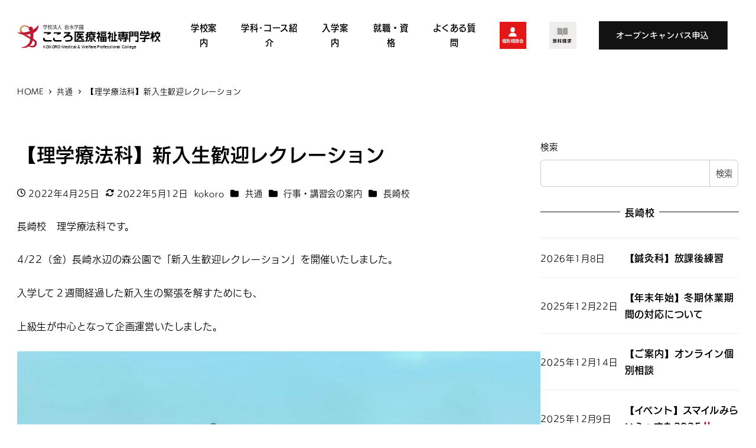

--- FILE ---
content_type: text/html; charset=UTF-8
request_url: https://www.kokoro.ac.jp/%E3%80%90%E7%90%86%E5%AD%A6%E7%99%82%E6%B3%95%E7%A7%91%E3%80%91%E6%96%B0%E5%85%A5%E7%94%9F%E6%AD%93%E8%BF%8E%E3%83%AC%E3%82%AF%E3%83%AC%E3%83%BC%E3%82%B7%E3%83%A7%E3%83%B3/
body_size: 33958
content:

<!-- Start : [slug] => templates/layout/wrapper/right-sidebar [name] =>  [template-slug] => templates/layout/wrapper/right-sidebar -->
<!DOCTYPE html>
<html lang="ja"
	prefix="og: https://ogp.me/ns#"  data-sticky-footer="true" data-scrolled="false">

<!-- Start : [slug] => template-parts/common/head [name] =>  [template-slug] => template-parts/common/head -->

<head>
			<meta charset="UTF-8">
		<meta name="viewport" content="width=device-width, initial-scale=1, minimum-scale=1, viewport-fit=cover">
		<title>【理学療法科】新入生歓迎レクレーション - こころ医療福祉専門学校</title>

		<!-- All in One SEO 4.1.6.2 -->
		<meta name="description" content="長崎校 理学療法科です。 4/22（金）長崎水辺の森公園で「新入生歓迎レクレーション」を開催いたしました。 入学して２週間経過した新入生の緊張を解すためにも、 上級生が中心となって企画運営いたしました。 毎年、４月に学校 […]" />
		<meta name="robots" content="max-image-preview:large" />
		<link rel="canonical" href="https://www.kokoro.ac.jp/%e3%80%90%e7%90%86%e5%ad%a6%e7%99%82%e6%b3%95%e7%a7%91%e3%80%91%e6%96%b0%e5%85%a5%e7%94%9f%e6%ad%93%e8%bf%8e%e3%83%ac%e3%82%af%e3%83%ac%e3%83%bc%e3%82%b7%e3%83%a7%e3%83%b3/" />
		<meta property="og:locale" content="ja_JP" />
		<meta property="og:site_name" content="こころ医療福祉専門学校 - 医療・福祉・健康スポーツのスペシャリストを目指すならこころ医療福祉専門学校" />
		<meta property="og:type" content="article" />
		<meta property="og:title" content="【理学療法科】新入生歓迎レクレーション - こころ医療福祉専門学校" />
		<meta property="og:description" content="長崎校 理学療法科です。 4/22（金）長崎水辺の森公園で「新入生歓迎レクレーション」を開催いたしました。 入学して２週間経過した新入生の緊張を解すためにも、 上級生が中心となって企画運営いたしました。 毎年、４月に学校 […]" />
		<meta property="og:url" content="https://www.kokoro.ac.jp/%e3%80%90%e7%90%86%e5%ad%a6%e7%99%82%e6%b3%95%e7%a7%91%e3%80%91%e6%96%b0%e5%85%a5%e7%94%9f%e6%ad%93%e8%bf%8e%e3%83%ac%e3%82%af%e3%83%ac%e3%83%bc%e3%82%b7%e3%83%a7%e3%83%b3/" />
		<meta property="og:image" content="https://www.kokoro.ac.jp/wp_nagasaki/wp-content/uploads/2023/05/rogo.svg" />
		<meta property="og:image:secure_url" content="https://www.kokoro.ac.jp/wp_nagasaki/wp-content/uploads/2023/05/rogo.svg" />
		<meta property="article:published_time" content="2022-04-25T06:34:24+00:00" />
		<meta property="article:modified_time" content="2022-05-12T13:06:07+00:00" />
		<meta name="twitter:card" content="summary" />
		<meta name="twitter:title" content="【理学療法科】新入生歓迎レクレーション - こころ医療福祉専門学校" />
		<meta name="twitter:description" content="長崎校 理学療法科です。 4/22（金）長崎水辺の森公園で「新入生歓迎レクレーション」を開催いたしました。 入学して２週間経過した新入生の緊張を解すためにも、 上級生が中心となって企画運営いたしました。 毎年、４月に学校 […]" />
		<meta name="twitter:image" content="https://www.kokoro.ac.jp/wp_nagasaki/wp-content/uploads/2023/05/rogo.svg" />
		<script type="application/ld+json" class="aioseo-schema">
			{"@context":"https:\/\/schema.org","@graph":[{"@type":"WebSite","@id":"https:\/\/www.kokoro.ac.jp\/#website","url":"https:\/\/www.kokoro.ac.jp\/","name":"\u3053\u3053\u308d\u533b\u7642\u798f\u7949\u5c02\u9580\u5b66\u6821","description":"\u533b\u7642\u30fb\u798f\u7949\u30fb\u5065\u5eb7\u30b9\u30dd\u30fc\u30c4\u306e\u30b9\u30da\u30b7\u30e3\u30ea\u30b9\u30c8\u3092\u76ee\u6307\u3059\u306a\u3089\u3053\u3053\u308d\u533b\u7642\u798f\u7949\u5c02\u9580\u5b66\u6821","inLanguage":"ja","publisher":{"@id":"https:\/\/www.kokoro.ac.jp\/#organization"}},{"@type":"Organization","@id":"https:\/\/www.kokoro.ac.jp\/#organization","name":"\u30c7\u30d5\u30a9\u30eb\u30c8\u30b5\u30a4\u30c8","url":"https:\/\/www.kokoro.ac.jp\/","logo":{"@type":"ImageObject","@id":"https:\/\/www.kokoro.ac.jp\/#organizationLogo","url":"https:\/\/www.kokoro.ac.jp\/wp_nagasaki\/wp-content\/uploads\/2023\/05\/rogo.svg","width":344,"height":59},"image":{"@id":"https:\/\/www.kokoro.ac.jp\/#organizationLogo"}},{"@type":"BreadcrumbList","@id":"https:\/\/www.kokoro.ac.jp\/%e3%80%90%e7%90%86%e5%ad%a6%e7%99%82%e6%b3%95%e7%a7%91%e3%80%91%e6%96%b0%e5%85%a5%e7%94%9f%e6%ad%93%e8%bf%8e%e3%83%ac%e3%82%af%e3%83%ac%e3%83%bc%e3%82%b7%e3%83%a7%e3%83%b3\/#breadcrumblist","itemListElement":[{"@type":"ListItem","@id":"https:\/\/www.kokoro.ac.jp\/#listItem","position":1,"item":{"@type":"WebPage","@id":"https:\/\/www.kokoro.ac.jp\/","name":"\u30db\u30fc\u30e0","description":"\u3053\u3053\u308d\u533b\u7642\u798f\u7949\u5c02\u9580\u5b66\u6821\u306f\u533b\u7642\u30fb\u798f\u7949\u30fb\u30b9\u30dd\u30fc\u30c4\u306e\u30b9\u30da\u30b7\u30e3\u30ea\u30b9\u30c8\u3092\u80b2\u3066\u308b\u300c\u8077\u696d\u5b9f\u8df5\u5c02\u9580\u8ab2\u7a0b\u300d\u8a8d\u5b9a\u306e\u5c02\u9580\u5b66\u6821\u3067\u3059\u3002\u4f01\u696d\u3068\u5bc6\u63a5\u306b\u9023\u643a\u3059\u308b\u3053\u3068\u3067\u5b9f\u8df5\u529b\u3092\u990a\u3044\u307e\u3059\u3002\u3010\u7406\u5b66\u7642\u6cd5\u79d1\u3011\u3010\u4ecb\u8b77\u798f\u7949\u79d1\u3011\u3010\u67d4\u9053\u6574\u5fa9\u79d1\u3011\u3010\u937c\u7078\u79d1\u3011\u306e\uff14\u3064\u306e\u5b66\u79d1\u3067\u56fd\u5bb6\u8cc7\u683c\u53d6\u5f97\u3092\u76ee\u6307\u3057\u307e\u3059\u3002","url":"https:\/\/www.kokoro.ac.jp\/"},"nextItem":"https:\/\/www.kokoro.ac.jp\/%e3%80%90%e7%90%86%e5%ad%a6%e7%99%82%e6%b3%95%e7%a7%91%e3%80%91%e6%96%b0%e5%85%a5%e7%94%9f%e6%ad%93%e8%bf%8e%e3%83%ac%e3%82%af%e3%83%ac%e3%83%bc%e3%82%b7%e3%83%a7%e3%83%b3\/#listItem"},{"@type":"ListItem","@id":"https:\/\/www.kokoro.ac.jp\/%e3%80%90%e7%90%86%e5%ad%a6%e7%99%82%e6%b3%95%e7%a7%91%e3%80%91%e6%96%b0%e5%85%a5%e7%94%9f%e6%ad%93%e8%bf%8e%e3%83%ac%e3%82%af%e3%83%ac%e3%83%bc%e3%82%b7%e3%83%a7%e3%83%b3\/#listItem","position":2,"item":{"@type":"WebPage","@id":"https:\/\/www.kokoro.ac.jp\/%e3%80%90%e7%90%86%e5%ad%a6%e7%99%82%e6%b3%95%e7%a7%91%e3%80%91%e6%96%b0%e5%85%a5%e7%94%9f%e6%ad%93%e8%bf%8e%e3%83%ac%e3%82%af%e3%83%ac%e3%83%bc%e3%82%b7%e3%83%a7%e3%83%b3\/","name":"\u3010\u7406\u5b66\u7642\u6cd5\u79d1\u3011\u65b0\u5165\u751f\u6b53\u8fce\u30ec\u30af\u30ec\u30fc\u30b7\u30e7\u30f3","description":"\u9577\u5d0e\u6821 \u7406\u5b66\u7642\u6cd5\u79d1\u3067\u3059\u3002 4\/22\uff08\u91d1\uff09\u9577\u5d0e\u6c34\u8fba\u306e\u68ee\u516c\u5712\u3067\u300c\u65b0\u5165\u751f\u6b53\u8fce\u30ec\u30af\u30ec\u30fc\u30b7\u30e7\u30f3\u300d\u3092\u958b\u50ac\u3044\u305f\u3057\u307e\u3057\u305f\u3002 \u5165\u5b66\u3057\u3066\uff12\u9031\u9593\u7d4c\u904e\u3057\u305f\u65b0\u5165\u751f\u306e\u7dca\u5f35\u3092\u89e3\u3059\u305f\u3081\u306b\u3082\u3001 \u4e0a\u7d1a\u751f\u304c\u4e2d\u5fc3\u3068\u306a\u3063\u3066\u4f01\u753b\u904b\u55b6\u3044\u305f\u3057\u307e\u3057\u305f\u3002 \u6bce\u5e74\u3001\uff14\u6708\u306b\u5b66\u6821 [\u2026]","url":"https:\/\/www.kokoro.ac.jp\/%e3%80%90%e7%90%86%e5%ad%a6%e7%99%82%e6%b3%95%e7%a7%91%e3%80%91%e6%96%b0%e5%85%a5%e7%94%9f%e6%ad%93%e8%bf%8e%e3%83%ac%e3%82%af%e3%83%ac%e3%83%bc%e3%82%b7%e3%83%a7%e3%83%b3\/"},"previousItem":"https:\/\/www.kokoro.ac.jp\/#listItem"}]},{"@type":"Person","@id":"https:\/\/www.kokoro.ac.jp\/author\/kokoro\/#author","url":"https:\/\/www.kokoro.ac.jp\/author\/kokoro\/","name":"kokoro"},{"@type":"WebPage","@id":"https:\/\/www.kokoro.ac.jp\/%e3%80%90%e7%90%86%e5%ad%a6%e7%99%82%e6%b3%95%e7%a7%91%e3%80%91%e6%96%b0%e5%85%a5%e7%94%9f%e6%ad%93%e8%bf%8e%e3%83%ac%e3%82%af%e3%83%ac%e3%83%bc%e3%82%b7%e3%83%a7%e3%83%b3\/#webpage","url":"https:\/\/www.kokoro.ac.jp\/%e3%80%90%e7%90%86%e5%ad%a6%e7%99%82%e6%b3%95%e7%a7%91%e3%80%91%e6%96%b0%e5%85%a5%e7%94%9f%e6%ad%93%e8%bf%8e%e3%83%ac%e3%82%af%e3%83%ac%e3%83%bc%e3%82%b7%e3%83%a7%e3%83%b3\/","name":"\u3010\u7406\u5b66\u7642\u6cd5\u79d1\u3011\u65b0\u5165\u751f\u6b53\u8fce\u30ec\u30af\u30ec\u30fc\u30b7\u30e7\u30f3 - \u3053\u3053\u308d\u533b\u7642\u798f\u7949\u5c02\u9580\u5b66\u6821","description":"\u9577\u5d0e\u6821 \u7406\u5b66\u7642\u6cd5\u79d1\u3067\u3059\u3002 4\/22\uff08\u91d1\uff09\u9577\u5d0e\u6c34\u8fba\u306e\u68ee\u516c\u5712\u3067\u300c\u65b0\u5165\u751f\u6b53\u8fce\u30ec\u30af\u30ec\u30fc\u30b7\u30e7\u30f3\u300d\u3092\u958b\u50ac\u3044\u305f\u3057\u307e\u3057\u305f\u3002 \u5165\u5b66\u3057\u3066\uff12\u9031\u9593\u7d4c\u904e\u3057\u305f\u65b0\u5165\u751f\u306e\u7dca\u5f35\u3092\u89e3\u3059\u305f\u3081\u306b\u3082\u3001 \u4e0a\u7d1a\u751f\u304c\u4e2d\u5fc3\u3068\u306a\u3063\u3066\u4f01\u753b\u904b\u55b6\u3044\u305f\u3057\u307e\u3057\u305f\u3002 \u6bce\u5e74\u3001\uff14\u6708\u306b\u5b66\u6821 [\u2026]","inLanguage":"ja","isPartOf":{"@id":"https:\/\/www.kokoro.ac.jp\/#website"},"breadcrumb":{"@id":"https:\/\/www.kokoro.ac.jp\/%e3%80%90%e7%90%86%e5%ad%a6%e7%99%82%e6%b3%95%e7%a7%91%e3%80%91%e6%96%b0%e5%85%a5%e7%94%9f%e6%ad%93%e8%bf%8e%e3%83%ac%e3%82%af%e3%83%ac%e3%83%bc%e3%82%b7%e3%83%a7%e3%83%b3\/#breadcrumblist"},"author":"https:\/\/www.kokoro.ac.jp\/author\/kokoro\/#author","creator":"https:\/\/www.kokoro.ac.jp\/author\/kokoro\/#author","image":{"@type":"ImageObject","@id":"https:\/\/www.kokoro.ac.jp\/#mainImage","url":"https:\/\/www.kokoro.ac.jp\/wp_nagasaki\/wp-content\/uploads\/2022\/04\/cf45e8b31d8d84968e8804675a38080a.jpg","width":1478,"height":1108},"primaryImageOfPage":{"@id":"https:\/\/www.kokoro.ac.jp\/%e3%80%90%e7%90%86%e5%ad%a6%e7%99%82%e6%b3%95%e7%a7%91%e3%80%91%e6%96%b0%e5%85%a5%e7%94%9f%e6%ad%93%e8%bf%8e%e3%83%ac%e3%82%af%e3%83%ac%e3%83%bc%e3%82%b7%e3%83%a7%e3%83%b3\/#mainImage"},"datePublished":"2022-04-25T06:34:24+09:00","dateModified":"2022-05-12T13:06:07+09:00"},{"@type":"BlogPosting","@id":"https:\/\/www.kokoro.ac.jp\/%e3%80%90%e7%90%86%e5%ad%a6%e7%99%82%e6%b3%95%e7%a7%91%e3%80%91%e6%96%b0%e5%85%a5%e7%94%9f%e6%ad%93%e8%bf%8e%e3%83%ac%e3%82%af%e3%83%ac%e3%83%bc%e3%82%b7%e3%83%a7%e3%83%b3\/#blogposting","name":"\u3010\u7406\u5b66\u7642\u6cd5\u79d1\u3011\u65b0\u5165\u751f\u6b53\u8fce\u30ec\u30af\u30ec\u30fc\u30b7\u30e7\u30f3 - \u3053\u3053\u308d\u533b\u7642\u798f\u7949\u5c02\u9580\u5b66\u6821","description":"\u9577\u5d0e\u6821 \u7406\u5b66\u7642\u6cd5\u79d1\u3067\u3059\u3002 4\/22\uff08\u91d1\uff09\u9577\u5d0e\u6c34\u8fba\u306e\u68ee\u516c\u5712\u3067\u300c\u65b0\u5165\u751f\u6b53\u8fce\u30ec\u30af\u30ec\u30fc\u30b7\u30e7\u30f3\u300d\u3092\u958b\u50ac\u3044\u305f\u3057\u307e\u3057\u305f\u3002 \u5165\u5b66\u3057\u3066\uff12\u9031\u9593\u7d4c\u904e\u3057\u305f\u65b0\u5165\u751f\u306e\u7dca\u5f35\u3092\u89e3\u3059\u305f\u3081\u306b\u3082\u3001 \u4e0a\u7d1a\u751f\u304c\u4e2d\u5fc3\u3068\u306a\u3063\u3066\u4f01\u753b\u904b\u55b6\u3044\u305f\u3057\u307e\u3057\u305f\u3002 \u6bce\u5e74\u3001\uff14\u6708\u306b\u5b66\u6821 [\u2026]","inLanguage":"ja","headline":"\u3010\u7406\u5b66\u7642\u6cd5\u79d1\u3011\u65b0\u5165\u751f\u6b53\u8fce\u30ec\u30af\u30ec\u30fc\u30b7\u30e7\u30f3","author":{"@id":"https:\/\/www.kokoro.ac.jp\/author\/kokoro\/#author"},"publisher":{"@id":"https:\/\/www.kokoro.ac.jp\/#organization"},"datePublished":"2022-04-25T06:34:24+09:00","dateModified":"2022-05-12T13:06:07+09:00","articleSection":"\u5171\u901a, \u884c\u4e8b\u30fb\u8b1b\u7fd2\u4f1a\u306e\u6848\u5185, \u9577\u5d0e\u6821","mainEntityOfPage":{"@id":"https:\/\/www.kokoro.ac.jp\/%e3%80%90%e7%90%86%e5%ad%a6%e7%99%82%e6%b3%95%e7%a7%91%e3%80%91%e6%96%b0%e5%85%a5%e7%94%9f%e6%ad%93%e8%bf%8e%e3%83%ac%e3%82%af%e3%83%ac%e3%83%bc%e3%82%b7%e3%83%a7%e3%83%b3\/#webpage"},"isPartOf":{"@id":"https:\/\/www.kokoro.ac.jp\/%e3%80%90%e7%90%86%e5%ad%a6%e7%99%82%e6%b3%95%e7%a7%91%e3%80%91%e6%96%b0%e5%85%a5%e7%94%9f%e6%ad%93%e8%bf%8e%e3%83%ac%e3%82%af%e3%83%ac%e3%83%bc%e3%82%b7%e3%83%a7%e3%83%b3\/#webpage"},"image":{"@type":"ImageObject","@id":"https:\/\/www.kokoro.ac.jp\/#articleImage","url":"https:\/\/www.kokoro.ac.jp\/wp_nagasaki\/wp-content\/uploads\/2022\/04\/cf45e8b31d8d84968e8804675a38080a.jpg","width":1478,"height":1108}}]}
		</script>
		<!-- All in One SEO -->

	    <script>
	        var ajaxurl = "https://www.kokoro.ac.jp/wp_nagasaki/wp-admin/admin-ajax.php";
	    </script>
			<meta property="og:title" content="【理学療法科】新入生歓迎レクレーション">
		<meta property="og:type" content="article">
		<meta property="og:url" content="https://www.kokoro.ac.jp/%e3%80%90%e7%90%86%e5%ad%a6%e7%99%82%e6%b3%95%e7%a7%91%e3%80%91%e6%96%b0%e5%85%a5%e7%94%9f%e6%ad%93%e8%bf%8e%e3%83%ac%e3%82%af%e3%83%ac%e3%83%bc%e3%82%b7%e3%83%a7%e3%83%b3/">
		<meta property="og:image" content="https://www.kokoro.ac.jp/wp_nagasaki/wp-content/uploads/2022/04/cf45e8b31d8d84968e8804675a38080a.jpg">
		<meta property="og:site_name" content="こころ医療福祉専門学校">
		<meta property="og:description" content="長崎校　理学療法科です。 4/22（金）長崎水辺の森公園で「新入生歓迎レクレーション」を開催いたしました。 入&hellip;">
		<meta property="og:locale" content="ja_JP">
				<link rel='dns-prefetch' href='//www.googletagmanager.com' />
<link rel='dns-prefetch' href='//use.fontawesome.com' />
<link rel="alternate" type="application/rss+xml" title="こころ医療福祉専門学校 &raquo; フィード" href="https://www.kokoro.ac.jp/feed/" />
<link rel="alternate" type="application/rss+xml" title="こころ医療福祉専門学校 &raquo; コメントフィード" href="https://www.kokoro.ac.jp/comments/feed/" />
		<link rel="profile" href="http://gmpg.org/xfn/11">
												<link rel='stylesheet' id='sbi_styles-css' href='https://www.kokoro.ac.jp/wp_nagasaki/wp-content/plugins/instagram-feed/css/sbi-styles.min.css?ver=6.8.0' type='text/css' media='all' />
<link rel='stylesheet' id='wp-share-buttons-css' href='https://www.kokoro.ac.jp/wp_nagasaki/wp-content/themes/snow-monkey/vendor/inc2734/wp-share-buttons/src/assets/css/wp-share-buttons.css?ver=1685067175' type='text/css' media='all' />
<link rel='stylesheet' id='wp-oembed-blog-card-css' href='https://www.kokoro.ac.jp/wp_nagasaki/wp-content/themes/snow-monkey/vendor/inc2734/wp-oembed-blog-card/src/assets/css/app.css?ver=1685067175' type='text/css' media='all' />
<link rel='stylesheet' id='slick-carousel-css' href='https://www.kokoro.ac.jp/wp_nagasaki/wp-content/themes/snow-monkey/vendor/inc2734/wp-awesome-widgets/src/assets/packages/slick-carousel/slick/slick.css?ver=1685067175' type='text/css' media='all' />
<link rel='stylesheet' id='slick-carousel-theme-css' href='https://www.kokoro.ac.jp/wp_nagasaki/wp-content/themes/snow-monkey/vendor/inc2734/wp-awesome-widgets/src/assets/packages/slick-carousel/slick/slick-theme.css?ver=1685067175' type='text/css' media='all' />
<link rel='stylesheet' id='wp-awesome-widgets-css' href='https://www.kokoro.ac.jp/wp_nagasaki/wp-content/themes/snow-monkey/vendor/inc2734/wp-awesome-widgets/src/assets/css/app.css?ver=1685067175' type='text/css' media='all' />
<link rel='stylesheet' id='wp-like-me-box-css' href='https://www.kokoro.ac.jp/wp_nagasaki/wp-content/themes/snow-monkey/vendor/inc2734/wp-like-me-box/src/assets/css/wp-like-me-box.css?ver=1685067175' type='text/css' media='all' />
<link rel='stylesheet' id='wp-pure-css-gallery-css' href='https://www.kokoro.ac.jp/wp_nagasaki/wp-content/themes/snow-monkey/vendor/inc2734/wp-pure-css-gallery/src/assets/css/wp-pure-css-gallery.css?ver=1685067175' type='text/css' media='all' />
<link rel='stylesheet' id='wp-block-library-css' href='https://www.kokoro.ac.jp/wp_nagasaki/wp-includes/css/dist/block-library/style.min.css?ver=6.2.2' type='text/css' media='all' />
<link rel='stylesheet' id='snow-monkey-blocks/directory-structure-css' href='https://www.kokoro.ac.jp/wp_nagasaki/wp-content/plugins/snow-monkey-blocks/dist/blocks/directory-structure/style.css?ver=1685067710' type='text/css' media='all' />
<link rel='stylesheet' id='snow-monkey-blocks/section-css' href='https://www.kokoro.ac.jp/wp_nagasaki/wp-content/plugins/snow-monkey-blocks/dist/blocks/section/style.css?ver=1685067710' type='text/css' media='all' />
<link rel='stylesheet' id='snow-monkey-blocks/section-break-the-grid-css' href='https://www.kokoro.ac.jp/wp_nagasaki/wp-content/plugins/snow-monkey-blocks/dist/blocks/section-break-the-grid/style.css?ver=1685067710' type='text/css' media='all' />
<link rel='stylesheet' id='snow-monkey-blocks/list-css' href='https://www.kokoro.ac.jp/wp_nagasaki/wp-content/plugins/snow-monkey-blocks/dist/blocks/list/style.css?ver=1685067710' type='text/css' media='all' />
<link rel='stylesheet' id='snow-monkey-blocks/media-text-css' href='https://www.kokoro.ac.jp/wp_nagasaki/wp-content/plugins/snow-monkey-blocks/dist/blocks/media-text/style.css?ver=1685067710' type='text/css' media='all' />
<link rel='stylesheet' id='snow-monkey-blocks/faq-css' href='https://www.kokoro.ac.jp/wp_nagasaki/wp-content/plugins/snow-monkey-blocks/dist/blocks/faq/style.css?ver=1685067710' type='text/css' media='all' />
<link rel='stylesheet' id='snow-monkey-blocks/panels-css' href='https://www.kokoro.ac.jp/wp_nagasaki/wp-content/plugins/snow-monkey-blocks/dist/blocks/panels/style.css?ver=1685067710' type='text/css' media='all' />
<link rel='stylesheet' id='snow-monkey-blocks/categories-list-css' href='https://www.kokoro.ac.jp/wp_nagasaki/wp-content/plugins/snow-monkey-blocks/dist/blocks/categories-list/style.css?ver=1685067710' type='text/css' media='all' />
<link rel='stylesheet' id='snow-monkey-blocks/alert-css' href='https://www.kokoro.ac.jp/wp_nagasaki/wp-content/plugins/snow-monkey-blocks/dist/blocks/alert/style.css?ver=1685067710' type='text/css' media='all' />
<link rel='stylesheet' id='snow-monkey-blocks/section-side-heading-css' href='https://www.kokoro.ac.jp/wp_nagasaki/wp-content/plugins/snow-monkey-blocks/dist/blocks/section-side-heading/style.css?ver=1685067710' type='text/css' media='all' />
<link rel='stylesheet' id='snow-monkey-blocks/information-css' href='https://www.kokoro.ac.jp/wp_nagasaki/wp-content/plugins/snow-monkey-blocks/dist/blocks/information/style.css?ver=1685067710' type='text/css' media='all' />
<link rel='stylesheet' id='snow-monkey-blocks/accordion-css' href='https://www.kokoro.ac.jp/wp_nagasaki/wp-content/plugins/snow-monkey-blocks/dist/blocks/accordion/style.css?ver=1685067710' type='text/css' media='all' />
<link rel='stylesheet' id='snow-monkey-blocks/section-with-bgimage-css' href='https://www.kokoro.ac.jp/wp_nagasaki/wp-content/plugins/snow-monkey-blocks/dist/blocks/section-with-bgimage/style.css?ver=1685067710' type='text/css' media='all' />
<link rel='stylesheet' id='snow-monkey-blocks/section-with-bgvideo-css' href='https://www.kokoro.ac.jp/wp_nagasaki/wp-content/plugins/snow-monkey-blocks/dist/blocks/section-with-bgvideo/style.css?ver=1685067710' type='text/css' media='all' />
<link rel='stylesheet' id='snow-monkey-blocks/taxonomy-terms-css' href='https://www.kokoro.ac.jp/wp_nagasaki/wp-content/plugins/snow-monkey-blocks/dist/blocks/taxonomy-terms/style.css?ver=1685067710' type='text/css' media='all' />
<link rel='stylesheet' id='snow-monkey-blocks/evaluation-star-css' href='https://www.kokoro.ac.jp/wp_nagasaki/wp-content/plugins/snow-monkey-blocks/dist/blocks/evaluation-star/style.css?ver=1685067710' type='text/css' media='all' />
<link rel='stylesheet' id='spider-css' href='https://www.kokoro.ac.jp/wp_nagasaki/wp-content/plugins/snow-monkey-blocks/dist/packages/spider/dist/css/spider.css?ver=1685067710' type='text/css' media='all' />
<link rel='stylesheet' id='snow-monkey-blocks/spider-pickup-slider-css' href='https://www.kokoro.ac.jp/wp_nagasaki/wp-content/plugins/snow-monkey-blocks/dist/blocks/spider-pickup-slider/style.css?ver=1685067710' type='text/css' media='all' />
<link rel='stylesheet' id='snow-monkey-blocks/btn-css' href='https://www.kokoro.ac.jp/wp_nagasaki/wp-content/plugins/snow-monkey-blocks/dist/blocks/btn/style.css?ver=1685067710' type='text/css' media='all' />
<link rel='stylesheet' id='snow-monkey-blocks/items-css' href='https://www.kokoro.ac.jp/wp_nagasaki/wp-content/plugins/snow-monkey-blocks/dist/blocks/items/style.css?ver=1685067710' type='text/css' media='all' />
<link rel='stylesheet' id='snow-monkey-blocks/testimonial-css' href='https://www.kokoro.ac.jp/wp_nagasaki/wp-content/plugins/snow-monkey-blocks/dist/blocks/testimonial/style.css?ver=1685067710' type='text/css' media='all' />
<link rel='stylesheet' id='snow-monkey-blocks/tabs-css' href='https://www.kokoro.ac.jp/wp_nagasaki/wp-content/plugins/snow-monkey-blocks/dist/blocks/tabs/style.css?ver=1685067710' type='text/css' media='all' />
<link rel='stylesheet' id='snow-monkey-blocks/rating-box-css' href='https://www.kokoro.ac.jp/wp_nagasaki/wp-content/plugins/snow-monkey-blocks/dist/blocks/rating-box/style.css?ver=1685067710' type='text/css' media='all' />
<link rel='stylesheet' id='snow-monkey-blocks/container-css' href='https://www.kokoro.ac.jp/wp_nagasaki/wp-content/plugins/snow-monkey-blocks/dist/blocks/container/style.css?ver=1685067710' type='text/css' media='all' />
<link rel='stylesheet' id='snow-monkey-blocks/step-css' href='https://www.kokoro.ac.jp/wp_nagasaki/wp-content/plugins/snow-monkey-blocks/dist/blocks/step/style.css?ver=1685067710' type='text/css' media='all' />
<link rel='stylesheet' id='snow-monkey-blocks/btn-box-css' href='https://www.kokoro.ac.jp/wp_nagasaki/wp-content/plugins/snow-monkey-blocks/dist/blocks/btn-box/style.css?ver=1685067710' type='text/css' media='all' />
<link rel='stylesheet' id='snow-monkey-blocks/countdown-css' href='https://www.kokoro.ac.jp/wp_nagasaki/wp-content/plugins/snow-monkey-blocks/dist/blocks/countdown/style.css?ver=1685067710' type='text/css' media='all' />
<link rel='stylesheet' id='snow-monkey-blocks/pricing-table-css' href='https://www.kokoro.ac.jp/wp_nagasaki/wp-content/plugins/snow-monkey-blocks/dist/blocks/pricing-table/style.css?ver=1685067710' type='text/css' media='all' />
<link rel='stylesheet' id='snow-monkey-blocks/thumbnail-gallery-css' href='https://www.kokoro.ac.jp/wp_nagasaki/wp-content/plugins/snow-monkey-blocks/dist/blocks/thumbnail-gallery/style.css?ver=1685067710' type='text/css' media='all' />
<link rel='stylesheet' id='snow-monkey-blocks/balloon-css' href='https://www.kokoro.ac.jp/wp_nagasaki/wp-content/plugins/snow-monkey-blocks/dist/blocks/balloon/style.css?ver=1685067710' type='text/css' media='all' />
<link rel='stylesheet' id='snow-monkey-blocks/spider-slider-css' href='https://www.kokoro.ac.jp/wp_nagasaki/wp-content/plugins/snow-monkey-blocks/dist/blocks/spider-slider/style.css?ver=1685067710' type='text/css' media='all' />
<link rel='stylesheet' id='snow-monkey-blocks/buttons-css' href='https://www.kokoro.ac.jp/wp_nagasaki/wp-content/plugins/snow-monkey-blocks/dist/blocks/buttons/style.css?ver=1685067710' type='text/css' media='all' />
<link rel='stylesheet' id='snow-monkey-blocks/box-css' href='https://www.kokoro.ac.jp/wp_nagasaki/wp-content/plugins/snow-monkey-blocks/dist/blocks/box/style.css?ver=1685067710' type='text/css' media='all' />
<link rel='stylesheet' id='snow-monkey-blocks/price-menu-css' href='https://www.kokoro.ac.jp/wp_nagasaki/wp-content/plugins/snow-monkey-blocks/dist/blocks/price-menu/style.css?ver=1685067710' type='text/css' media='all' />
<link rel='stylesheet' id='snow-monkey-blocks/spider-contents-slider-css' href='https://www.kokoro.ac.jp/wp_nagasaki/wp-content/plugins/snow-monkey-blocks/dist/blocks/spider-contents-slider/style.css?ver=1685067710' type='text/css' media='all' />
<link rel='stylesheet' id='snow-monkey-blocks/slider-css' href='https://www.kokoro.ac.jp/wp_nagasaki/wp-content/plugins/snow-monkey-blocks/dist/blocks/slider/style.css?ver=1685067710' type='text/css' media='all' />
<link rel='stylesheet' id='snow-monkey-blocks-css' href='https://www.kokoro.ac.jp/wp_nagasaki/wp-content/plugins/snow-monkey-blocks/dist/css/blocks.css?ver=1685067710' type='text/css' media='all' />
<link rel='stylesheet' id='snow-monkey-snow-monkey-blocks-app-css' href='https://www.kokoro.ac.jp/wp_nagasaki/wp-content/themes/snow-monkey/assets/css/dependency/snow-monkey-blocks/app.css?ver=1685067175' type='text/css' media='all' />
<link rel='stylesheet' id='snow-monkey-snow-monkey-blocks-theme-css' href='https://www.kokoro.ac.jp/wp_nagasaki/wp-content/themes/snow-monkey/assets/css/dependency/snow-monkey-blocks/app-theme.css?ver=1685067175' type='text/css' media='all' />
<style id='global-styles-inline-css' type='text/css'>
body{--wp--preset--color--black: #000000;--wp--preset--color--cyan-bluish-gray: #abb8c3;--wp--preset--color--white: #ffffff;--wp--preset--color--pale-pink: #f78da7;--wp--preset--color--vivid-red: #cf2e2e;--wp--preset--color--luminous-vivid-orange: #ff6900;--wp--preset--color--luminous-vivid-amber: #fcb900;--wp--preset--color--light-green-cyan: #7bdcb5;--wp--preset--color--vivid-green-cyan: #00d084;--wp--preset--color--pale-cyan-blue: #8ed1fc;--wp--preset--color--vivid-cyan-blue: #0693e3;--wp--preset--color--vivid-purple: #9b51e0;--wp--preset--color--sm-accent: var(--accent-color);--wp--preset--color--sm-sub-accent: var(--sub-accent-color);--wp--preset--color--sm-text: var(--_color-text);--wp--preset--color--sm-text-alt: var(--_color-white);--wp--preset--color--sm-lightest-gray: var(--_lightest-color-gray);--wp--preset--color--sm-lighter-gray: var(--_lighter-color-gray);--wp--preset--color--sm-light-gray: var(--_light-color-gray);--wp--preset--color--sm-gray: var(--_color-gray);--wp--preset--color--sm-dark-gray: var(--_dark-color-gray);--wp--preset--color--sm-darker-gray: var(--_darker-color-gray);--wp--preset--color--sm-darkest-gray: var(--_darkest-color-gray);--wp--preset--gradient--vivid-cyan-blue-to-vivid-purple: linear-gradient(135deg,rgba(6,147,227,1) 0%,rgb(155,81,224) 100%);--wp--preset--gradient--light-green-cyan-to-vivid-green-cyan: linear-gradient(135deg,rgb(122,220,180) 0%,rgb(0,208,130) 100%);--wp--preset--gradient--luminous-vivid-amber-to-luminous-vivid-orange: linear-gradient(135deg,rgba(252,185,0,1) 0%,rgba(255,105,0,1) 100%);--wp--preset--gradient--luminous-vivid-orange-to-vivid-red: linear-gradient(135deg,rgba(255,105,0,1) 0%,rgb(207,46,46) 100%);--wp--preset--gradient--very-light-gray-to-cyan-bluish-gray: linear-gradient(135deg,rgb(238,238,238) 0%,rgb(169,184,195) 100%);--wp--preset--gradient--cool-to-warm-spectrum: linear-gradient(135deg,rgb(74,234,220) 0%,rgb(151,120,209) 20%,rgb(207,42,186) 40%,rgb(238,44,130) 60%,rgb(251,105,98) 80%,rgb(254,248,76) 100%);--wp--preset--gradient--blush-light-purple: linear-gradient(135deg,rgb(255,206,236) 0%,rgb(152,150,240) 100%);--wp--preset--gradient--blush-bordeaux: linear-gradient(135deg,rgb(254,205,165) 0%,rgb(254,45,45) 50%,rgb(107,0,62) 100%);--wp--preset--gradient--luminous-dusk: linear-gradient(135deg,rgb(255,203,112) 0%,rgb(199,81,192) 50%,rgb(65,88,208) 100%);--wp--preset--gradient--pale-ocean: linear-gradient(135deg,rgb(255,245,203) 0%,rgb(182,227,212) 50%,rgb(51,167,181) 100%);--wp--preset--gradient--electric-grass: linear-gradient(135deg,rgb(202,248,128) 0%,rgb(113,206,126) 100%);--wp--preset--gradient--midnight: linear-gradient(135deg,rgb(2,3,129) 0%,rgb(40,116,252) 100%);--wp--preset--duotone--dark-grayscale: url('#wp-duotone-dark-grayscale');--wp--preset--duotone--grayscale: url('#wp-duotone-grayscale');--wp--preset--duotone--purple-yellow: url('#wp-duotone-purple-yellow');--wp--preset--duotone--blue-red: url('#wp-duotone-blue-red');--wp--preset--duotone--midnight: url('#wp-duotone-midnight');--wp--preset--duotone--magenta-yellow: url('#wp-duotone-magenta-yellow');--wp--preset--duotone--purple-green: url('#wp-duotone-purple-green');--wp--preset--duotone--blue-orange: url('#wp-duotone-blue-orange');--wp--preset--font-size--small: 13px;--wp--preset--font-size--medium: 20px;--wp--preset--font-size--large: 36px;--wp--preset--font-size--x-large: 42px;--wp--preset--font-size--sm-xs: 0.8rem;--wp--preset--font-size--sm-s: 0.88rem;--wp--preset--font-size--sm-m: 1rem;--wp--preset--font-size--sm-l: 1.14rem;--wp--preset--font-size--sm-xl: 1.33rem;--wp--preset--font-size--sm-2-xl: 1.6rem;--wp--preset--font-size--sm-3-xl: 2rem;--wp--preset--font-size--sm-4-xl: 2.66rem;--wp--preset--font-size--sm-5-xl: 4rem;--wp--preset--font-size--sm-6-xl: 8rem;--wp--preset--spacing--20: var(--_s-2);--wp--preset--spacing--30: var(--_s-1);--wp--preset--spacing--40: var(--_s1);--wp--preset--spacing--50: var(--_s2);--wp--preset--spacing--60: var(--_s3);--wp--preset--spacing--70: var(--_s4);--wp--preset--spacing--80: var(--_s5);--wp--preset--shadow--natural: 6px 6px 9px rgba(0, 0, 0, 0.2);--wp--preset--shadow--deep: 12px 12px 50px rgba(0, 0, 0, 0.4);--wp--preset--shadow--sharp: 6px 6px 0px rgba(0, 0, 0, 0.2);--wp--preset--shadow--outlined: 6px 6px 0px -3px rgba(255, 255, 255, 1), 6px 6px rgba(0, 0, 0, 1);--wp--preset--shadow--crisp: 6px 6px 0px rgba(0, 0, 0, 1);--wp--custom--slim-width: 46rem;--wp--custom--content-max-width: var(--_global--container-max-width);--wp--custom--content-width: var(--wp--custom--content-max-width);--wp--custom--content-wide-width: calc(var(--wp--custom--content-width) + 240px);--wp--custom--has-sidebar-main-basis: var(--wp--custom--slim-width);--wp--custom--has-sidebar-sidebar-basis: 336px;}body { margin: 0;--wp--style--global--content-size: var(--wp--custom--content-width);--wp--style--global--wide-size: var(--wp--custom--content-wide-width); }.wp-site-blocks > .alignleft { float: left; margin-right: 2em; }.wp-site-blocks > .alignright { float: right; margin-left: 2em; }.wp-site-blocks > .aligncenter { justify-content: center; margin-left: auto; margin-right: auto; }.wp-site-blocks > * { margin-block-start: 0; margin-block-end: 0; }.wp-site-blocks > * + * { margin-block-start: var(--_margin1); }body { --wp--style--block-gap: var(--_margin1); }body .is-layout-flow > *{margin-block-start: 0;margin-block-end: 0;}body .is-layout-flow > * + *{margin-block-start: var(--_margin1);margin-block-end: 0;}body .is-layout-constrained > *{margin-block-start: 0;margin-block-end: 0;}body .is-layout-constrained > * + *{margin-block-start: var(--_margin1);margin-block-end: 0;}body .is-layout-flex{gap: var(--_margin1);}body .is-layout-flow > .alignleft{float: left;margin-inline-start: 0;margin-inline-end: 2em;}body .is-layout-flow > .alignright{float: right;margin-inline-start: 2em;margin-inline-end: 0;}body .is-layout-flow > .aligncenter{margin-left: auto !important;margin-right: auto !important;}body .is-layout-constrained > .alignleft{float: left;margin-inline-start: 0;margin-inline-end: 2em;}body .is-layout-constrained > .alignright{float: right;margin-inline-start: 2em;margin-inline-end: 0;}body .is-layout-constrained > .aligncenter{margin-left: auto !important;margin-right: auto !important;}body .is-layout-constrained > :where(:not(.alignleft):not(.alignright):not(.alignfull)){max-width: var(--wp--style--global--content-size);margin-left: auto !important;margin-right: auto !important;}body .is-layout-constrained > .alignwide{max-width: var(--wp--style--global--wide-size);}body .is-layout-flex{display: flex;}body .is-layout-flex{flex-wrap: wrap;align-items: center;}body .is-layout-flex > *{margin: 0;}body{padding-top: 0px;padding-right: 0px;padding-bottom: 0px;padding-left: 0px;}a:where(:not(.wp-element-button)){color: var(--wp--preset--color--sm-accent);text-decoration: underline;}.wp-element-button, .wp-block-button__link{background-color: var(--wp--preset--color--sm-accent);border-radius: var(--_global--border-radius);border-width: 0;color: var(--wp--preset--color--sm-text-alt);font-family: inherit;font-size: inherit;line-height: inherit;padding-top: calc(var(--_padding-1) * .5);padding-right: var(--_padding-1);padding-bottom: calc(var(--_padding-1) * .5);padding-left: var(--_padding-1);text-decoration: none;}.has-black-color{color: var(--wp--preset--color--black) !important;}.has-cyan-bluish-gray-color{color: var(--wp--preset--color--cyan-bluish-gray) !important;}.has-white-color{color: var(--wp--preset--color--white) !important;}.has-pale-pink-color{color: var(--wp--preset--color--pale-pink) !important;}.has-vivid-red-color{color: var(--wp--preset--color--vivid-red) !important;}.has-luminous-vivid-orange-color{color: var(--wp--preset--color--luminous-vivid-orange) !important;}.has-luminous-vivid-amber-color{color: var(--wp--preset--color--luminous-vivid-amber) !important;}.has-light-green-cyan-color{color: var(--wp--preset--color--light-green-cyan) !important;}.has-vivid-green-cyan-color{color: var(--wp--preset--color--vivid-green-cyan) !important;}.has-pale-cyan-blue-color{color: var(--wp--preset--color--pale-cyan-blue) !important;}.has-vivid-cyan-blue-color{color: var(--wp--preset--color--vivid-cyan-blue) !important;}.has-vivid-purple-color{color: var(--wp--preset--color--vivid-purple) !important;}.has-sm-accent-color{color: var(--wp--preset--color--sm-accent) !important;}.has-sm-sub-accent-color{color: var(--wp--preset--color--sm-sub-accent) !important;}.has-sm-text-color{color: var(--wp--preset--color--sm-text) !important;}.has-sm-text-alt-color{color: var(--wp--preset--color--sm-text-alt) !important;}.has-sm-lightest-gray-color{color: var(--wp--preset--color--sm-lightest-gray) !important;}.has-sm-lighter-gray-color{color: var(--wp--preset--color--sm-lighter-gray) !important;}.has-sm-light-gray-color{color: var(--wp--preset--color--sm-light-gray) !important;}.has-sm-gray-color{color: var(--wp--preset--color--sm-gray) !important;}.has-sm-dark-gray-color{color: var(--wp--preset--color--sm-dark-gray) !important;}.has-sm-darker-gray-color{color: var(--wp--preset--color--sm-darker-gray) !important;}.has-sm-darkest-gray-color{color: var(--wp--preset--color--sm-darkest-gray) !important;}.has-black-background-color{background-color: var(--wp--preset--color--black) !important;}.has-cyan-bluish-gray-background-color{background-color: var(--wp--preset--color--cyan-bluish-gray) !important;}.has-white-background-color{background-color: var(--wp--preset--color--white) !important;}.has-pale-pink-background-color{background-color: var(--wp--preset--color--pale-pink) !important;}.has-vivid-red-background-color{background-color: var(--wp--preset--color--vivid-red) !important;}.has-luminous-vivid-orange-background-color{background-color: var(--wp--preset--color--luminous-vivid-orange) !important;}.has-luminous-vivid-amber-background-color{background-color: var(--wp--preset--color--luminous-vivid-amber) !important;}.has-light-green-cyan-background-color{background-color: var(--wp--preset--color--light-green-cyan) !important;}.has-vivid-green-cyan-background-color{background-color: var(--wp--preset--color--vivid-green-cyan) !important;}.has-pale-cyan-blue-background-color{background-color: var(--wp--preset--color--pale-cyan-blue) !important;}.has-vivid-cyan-blue-background-color{background-color: var(--wp--preset--color--vivid-cyan-blue) !important;}.has-vivid-purple-background-color{background-color: var(--wp--preset--color--vivid-purple) !important;}.has-sm-accent-background-color{background-color: var(--wp--preset--color--sm-accent) !important;}.has-sm-sub-accent-background-color{background-color: var(--wp--preset--color--sm-sub-accent) !important;}.has-sm-text-background-color{background-color: var(--wp--preset--color--sm-text) !important;}.has-sm-text-alt-background-color{background-color: var(--wp--preset--color--sm-text-alt) !important;}.has-sm-lightest-gray-background-color{background-color: var(--wp--preset--color--sm-lightest-gray) !important;}.has-sm-lighter-gray-background-color{background-color: var(--wp--preset--color--sm-lighter-gray) !important;}.has-sm-light-gray-background-color{background-color: var(--wp--preset--color--sm-light-gray) !important;}.has-sm-gray-background-color{background-color: var(--wp--preset--color--sm-gray) !important;}.has-sm-dark-gray-background-color{background-color: var(--wp--preset--color--sm-dark-gray) !important;}.has-sm-darker-gray-background-color{background-color: var(--wp--preset--color--sm-darker-gray) !important;}.has-sm-darkest-gray-background-color{background-color: var(--wp--preset--color--sm-darkest-gray) !important;}.has-black-border-color{border-color: var(--wp--preset--color--black) !important;}.has-cyan-bluish-gray-border-color{border-color: var(--wp--preset--color--cyan-bluish-gray) !important;}.has-white-border-color{border-color: var(--wp--preset--color--white) !important;}.has-pale-pink-border-color{border-color: var(--wp--preset--color--pale-pink) !important;}.has-vivid-red-border-color{border-color: var(--wp--preset--color--vivid-red) !important;}.has-luminous-vivid-orange-border-color{border-color: var(--wp--preset--color--luminous-vivid-orange) !important;}.has-luminous-vivid-amber-border-color{border-color: var(--wp--preset--color--luminous-vivid-amber) !important;}.has-light-green-cyan-border-color{border-color: var(--wp--preset--color--light-green-cyan) !important;}.has-vivid-green-cyan-border-color{border-color: var(--wp--preset--color--vivid-green-cyan) !important;}.has-pale-cyan-blue-border-color{border-color: var(--wp--preset--color--pale-cyan-blue) !important;}.has-vivid-cyan-blue-border-color{border-color: var(--wp--preset--color--vivid-cyan-blue) !important;}.has-vivid-purple-border-color{border-color: var(--wp--preset--color--vivid-purple) !important;}.has-sm-accent-border-color{border-color: var(--wp--preset--color--sm-accent) !important;}.has-sm-sub-accent-border-color{border-color: var(--wp--preset--color--sm-sub-accent) !important;}.has-sm-text-border-color{border-color: var(--wp--preset--color--sm-text) !important;}.has-sm-text-alt-border-color{border-color: var(--wp--preset--color--sm-text-alt) !important;}.has-sm-lightest-gray-border-color{border-color: var(--wp--preset--color--sm-lightest-gray) !important;}.has-sm-lighter-gray-border-color{border-color: var(--wp--preset--color--sm-lighter-gray) !important;}.has-sm-light-gray-border-color{border-color: var(--wp--preset--color--sm-light-gray) !important;}.has-sm-gray-border-color{border-color: var(--wp--preset--color--sm-gray) !important;}.has-sm-dark-gray-border-color{border-color: var(--wp--preset--color--sm-dark-gray) !important;}.has-sm-darker-gray-border-color{border-color: var(--wp--preset--color--sm-darker-gray) !important;}.has-sm-darkest-gray-border-color{border-color: var(--wp--preset--color--sm-darkest-gray) !important;}.has-vivid-cyan-blue-to-vivid-purple-gradient-background{background: var(--wp--preset--gradient--vivid-cyan-blue-to-vivid-purple) !important;}.has-light-green-cyan-to-vivid-green-cyan-gradient-background{background: var(--wp--preset--gradient--light-green-cyan-to-vivid-green-cyan) !important;}.has-luminous-vivid-amber-to-luminous-vivid-orange-gradient-background{background: var(--wp--preset--gradient--luminous-vivid-amber-to-luminous-vivid-orange) !important;}.has-luminous-vivid-orange-to-vivid-red-gradient-background{background: var(--wp--preset--gradient--luminous-vivid-orange-to-vivid-red) !important;}.has-very-light-gray-to-cyan-bluish-gray-gradient-background{background: var(--wp--preset--gradient--very-light-gray-to-cyan-bluish-gray) !important;}.has-cool-to-warm-spectrum-gradient-background{background: var(--wp--preset--gradient--cool-to-warm-spectrum) !important;}.has-blush-light-purple-gradient-background{background: var(--wp--preset--gradient--blush-light-purple) !important;}.has-blush-bordeaux-gradient-background{background: var(--wp--preset--gradient--blush-bordeaux) !important;}.has-luminous-dusk-gradient-background{background: var(--wp--preset--gradient--luminous-dusk) !important;}.has-pale-ocean-gradient-background{background: var(--wp--preset--gradient--pale-ocean) !important;}.has-electric-grass-gradient-background{background: var(--wp--preset--gradient--electric-grass) !important;}.has-midnight-gradient-background{background: var(--wp--preset--gradient--midnight) !important;}.has-small-font-size{font-size: var(--wp--preset--font-size--small) !important;}.has-medium-font-size{font-size: var(--wp--preset--font-size--medium) !important;}.has-large-font-size{font-size: var(--wp--preset--font-size--large) !important;}.has-x-large-font-size{font-size: var(--wp--preset--font-size--x-large) !important;}.has-sm-xs-font-size{font-size: var(--wp--preset--font-size--sm-xs) !important;}.has-sm-s-font-size{font-size: var(--wp--preset--font-size--sm-s) !important;}.has-sm-m-font-size{font-size: var(--wp--preset--font-size--sm-m) !important;}.has-sm-l-font-size{font-size: var(--wp--preset--font-size--sm-l) !important;}.has-sm-xl-font-size{font-size: var(--wp--preset--font-size--sm-xl) !important;}.has-sm-2-xl-font-size{font-size: var(--wp--preset--font-size--sm-2-xl) !important;}.has-sm-3-xl-font-size{font-size: var(--wp--preset--font-size--sm-3-xl) !important;}.has-sm-4-xl-font-size{font-size: var(--wp--preset--font-size--sm-4-xl) !important;}.has-sm-5-xl-font-size{font-size: var(--wp--preset--font-size--sm-5-xl) !important;}.has-sm-6-xl-font-size{font-size: var(--wp--preset--font-size--sm-6-xl) !important;}
.wp-block-navigation a:where(:not(.wp-element-button)){color: inherit;}
.wp-block-pullquote{border-top-color: currentColor;border-top-width: 4px;border-top-style: solid;border-bottom-color: currentColor;border-bottom-width: 4px;border-bottom-style: solid;font-size: 1.5em;font-style: italic;font-weight: bold;line-height: 1.6;padding-top: var(--_padding2);padding-bottom: var(--_padding2);}
.wp-block-code{background-color: var(--wp--preset--color--sm-lightest-gray);border-radius: var(--_global--border-radius);border-color: var(--wp--preset--color--sm-lighter-gray);border-width: 1px;border-style: solid;padding-top: var(--_padding1);padding-right: var(--_padding1);padding-bottom: var(--_padding1);padding-left: var(--_padding1);}
.wp-block-search .wp-element-button,.wp-block-search  .wp-block-button__link{background-color: var(--wp--preset--color--sm-text-alt);border-width: 1px;color: var(--wp--preset--color--sm-text);padding-top: var(--_padding-2);padding-right: var(--_padding-2);padding-bottom: var(--_padding-2);padding-left: var(--_padding-2);}
.wp-block-social-links.is-layout-flow > *{margin-block-start: 0;margin-block-end: 0;}.wp-block-social-links.is-layout-flow > * + *{margin-block-start: var(--_margin-1);margin-block-end: 0;}.wp-block-social-links.is-layout-constrained > *{margin-block-start: 0;margin-block-end: 0;}.wp-block-social-links.is-layout-constrained > * + *{margin-block-start: var(--_margin-1);margin-block-end: 0;}.wp-block-social-links.is-layout-flex{gap: var(--_margin-1);}
.wp-block-table > table{border-color: var(--wp--preset--color--sm-lighter-gray);}
</style>
<link rel='stylesheet' id='contact-form-7-css' href='https://www.kokoro.ac.jp/wp_nagasaki/wp-content/plugins/contact-form-7/includes/css/styles.css?ver=5.7.7' type='text/css' media='all' />
<link rel='stylesheet' id='my-default-css' href='https://www.kokoro.ac.jp/wp_nagasaki/wp-content/plugins/procs-snow-monkey/css/default.css?ver=6.2.2' type='text/css' media='all' />
<link rel='stylesheet' id='my-style-css' href='https://www.kokoro.ac.jp/wp_nagasaki/wp-content/plugins/procs-snow-monkey/css/mystyle.css?ver=2.1' type='text/css' media='all' />
<link rel='stylesheet' id='wpcf7-redirect-script-frontend-css' href='https://www.kokoro.ac.jp/wp_nagasaki/wp-content/plugins/wpcf7-redirect/build/css/wpcf7-redirect-frontend.min.css?ver=6.2.2' type='text/css' media='all' />
<link rel='stylesheet' id='snow-monkey-blocks-background-parallax-css' href='https://www.kokoro.ac.jp/wp_nagasaki/wp-content/plugins/snow-monkey-blocks/dist/css/background-parallax.css?ver=1685067710' type='text/css' media='all' />
<link rel='stylesheet' id='snow-monkey-editor-css' href='https://www.kokoro.ac.jp/wp_nagasaki/wp-content/plugins/snow-monkey-editor/dist/css/app.css?ver=1685067721' type='text/css' media='all' />
<link rel='stylesheet' id='snow-monkey-app-css' href='https://www.kokoro.ac.jp/wp_nagasaki/wp-content/themes/snow-monkey/assets/css/app/app.css?ver=1685067175' type='text/css' media='all' />
<style id='snow-monkey-app-inline-css' type='text/css'>
:root { --_margin-scale: 1;--_space: 1.8rem;--_space-unitless: 1.8;--accent-color: #d63c31;--wp--preset--color--accent-color: var(--accent-color);--dark-accent-color: #86221b;--light-accent-color: #e78d86;--lighter-accent-color: #f2c3bf;--lightest-accent-color: #f5d1ce;--sub-accent-color: #70623a;--wp--preset--color--sub-accent-color: var(--sub-accent-color);--dark-sub-accent-color: #2d2717;--light-sub-accent-color: #ae9a62;--lighter-sub-accent-color: #c5b790;--lightest-sub-accent-color: #cbbf9b;--header-text-color: #000000;--overlay-header-text-color: #000000;--drop-nav-text-color: #000000;--_half-leading: 0.4;--font-family: system-ui,-apple-system,BlinkMacSystemFont,"ヒラギノ角ゴ W3",sans-serif;--_global--font-family: var(--font-family);--_global--font-size-px: 16px }
html { letter-spacing: 0.05rem }
input[type="email"],input[type="number"],input[type="password"],input[type="search"],input[type="tel"],input[type="text"],input[type="url"],textarea { font-size: 16px }
.p-infobar__inner { background-color: #d63c31 }
.p-infobar__content { color: #fff }
</style>
<link rel='stylesheet' id='snow-monkey-theme-css' href='https://www.kokoro.ac.jp/wp_nagasaki/wp-content/themes/snow-monkey/assets/css/app/app-theme.css?ver=1685067175' type='text/css' media='all' />
<style id='snow-monkey-theme-inline-css' type='text/css'>
:root { --entry-content-h2-background-color: #f7f7f7;--entry-content-h2-padding: calc(var(--_space) * 0.25) calc(var(--_space) * 0.25) calc(var(--_space) * 0.25) calc(var(--_space) * 0.5);--entry-content-h3-border-bottom: 1px solid #eee;--entry-content-h3-padding: 0 0 calc(var(--_space) * 0.25);--widget-title-display: flex;--widget-title-flex-direction: row;--widget-title-align-items: center;--widget-title-justify-content: center;--widget-title-pseudo-display: block;--widget-title-pseudo-content: "";--widget-title-pseudo-height: 1px;--widget-title-pseudo-background-color: #111;--widget-title-pseudo-flex: 1 0 0%;--widget-title-pseudo-min-width: 20px;--widget-title-before-margin-right: .5em;--widget-title-after-margin-left: .5em }
body { --entry-content-h2-border-left: 1px solid var(--wp--preset--color--sm-accent) }
</style>
<style id='snow-monkey-inline-css' type='text/css'>
.c-site-branding__title .custom-logo { width: 86px; }@media (min-width: 64em) { .c-site-branding__title .custom-logo { width: 172px; } }
</style>
<link rel='stylesheet' id='snow-monkey-block-library-app-css' href='https://www.kokoro.ac.jp/wp_nagasaki/wp-content/themes/snow-monkey/assets/css/block-library/app.css?ver=1685067175' type='text/css' media='all' />
<link rel='stylesheet' id='snow-monkey-block-library-theme-css' href='https://www.kokoro.ac.jp/wp_nagasaki/wp-content/themes/snow-monkey/assets/css/block-library/app-theme.css?ver=1685067175' type='text/css' media='all' />
<link rel='stylesheet' id='snow-monkey-custom-widgets-app-css' href='https://www.kokoro.ac.jp/wp_nagasaki/wp-content/themes/snow-monkey/assets/css/custom-widgets/app.css?ver=1685067175' type='text/css' media='all' />
<link rel='stylesheet' id='snow-monkey-custom-widgets-theme-css' href='https://www.kokoro.ac.jp/wp_nagasaki/wp-content/themes/snow-monkey/assets/css/custom-widgets/app-theme.css?ver=1685067175' type='text/css' media='all' />
<style id='snow-monkey-custom-widgets-inline-css' type='text/css'>
.wpaw-site-branding__logo .custom-logo { width: 86px; }@media (min-width: 64em) { .wpaw-site-branding__logo .custom-logo { width: 172px; } }
</style>
<link rel='stylesheet' id='snow-monkey-wpcf7-css' href='https://www.kokoro.ac.jp/wp_nagasaki/wp-content/themes/snow-monkey/assets/css/dependency/contact-form-7/app.css?ver=1685067175' type='text/css' media='all' />
<link rel='stylesheet' id='yesno_style-css' href='https://www.kokoro.ac.jp/wp_nagasaki/wp-content/plugins/yesno/css/style.css?ver=1.0.12' type='text/css' media='all' />
<link rel='stylesheet' id='font-awesome-official-css' href='https://use.fontawesome.com/releases/v5.15.4/css/all.css' type='text/css' media='all' integrity="sha384-DyZ88mC6Up2uqS4h/KRgHuoeGwBcD4Ng9SiP4dIRy0EXTlnuz47vAwmeGwVChigm" crossorigin="anonymous" />
<link rel='stylesheet' id='font-awesome-official-v4shim-css' href='https://use.fontawesome.com/releases/v5.15.4/css/v4-shims.css' type='text/css' media='all' integrity="sha384-Vq76wejb3QJM4nDatBa5rUOve+9gkegsjCebvV/9fvXlGWo4HCMR4cJZjjcF6Viv" crossorigin="anonymous" />
<style id='font-awesome-official-v4shim-inline-css' type='text/css'>
@font-face {
font-family: "FontAwesome";
font-display: block;
src: url("https://use.fontawesome.com/releases/v5.15.4/webfonts/fa-brands-400.eot"),
		url("https://use.fontawesome.com/releases/v5.15.4/webfonts/fa-brands-400.eot?#iefix") format("embedded-opentype"),
		url("https://use.fontawesome.com/releases/v5.15.4/webfonts/fa-brands-400.woff2") format("woff2"),
		url("https://use.fontawesome.com/releases/v5.15.4/webfonts/fa-brands-400.woff") format("woff"),
		url("https://use.fontawesome.com/releases/v5.15.4/webfonts/fa-brands-400.ttf") format("truetype"),
		url("https://use.fontawesome.com/releases/v5.15.4/webfonts/fa-brands-400.svg#fontawesome") format("svg");
}

@font-face {
font-family: "FontAwesome";
font-display: block;
src: url("https://use.fontawesome.com/releases/v5.15.4/webfonts/fa-solid-900.eot"),
		url("https://use.fontawesome.com/releases/v5.15.4/webfonts/fa-solid-900.eot?#iefix") format("embedded-opentype"),
		url("https://use.fontawesome.com/releases/v5.15.4/webfonts/fa-solid-900.woff2") format("woff2"),
		url("https://use.fontawesome.com/releases/v5.15.4/webfonts/fa-solid-900.woff") format("woff"),
		url("https://use.fontawesome.com/releases/v5.15.4/webfonts/fa-solid-900.ttf") format("truetype"),
		url("https://use.fontawesome.com/releases/v5.15.4/webfonts/fa-solid-900.svg#fontawesome") format("svg");
}

@font-face {
font-family: "FontAwesome";
font-display: block;
src: url("https://use.fontawesome.com/releases/v5.15.4/webfonts/fa-regular-400.eot"),
		url("https://use.fontawesome.com/releases/v5.15.4/webfonts/fa-regular-400.eot?#iefix") format("embedded-opentype"),
		url("https://use.fontawesome.com/releases/v5.15.4/webfonts/fa-regular-400.woff2") format("woff2"),
		url("https://use.fontawesome.com/releases/v5.15.4/webfonts/fa-regular-400.woff") format("woff"),
		url("https://use.fontawesome.com/releases/v5.15.4/webfonts/fa-regular-400.ttf") format("truetype"),
		url("https://use.fontawesome.com/releases/v5.15.4/webfonts/fa-regular-400.svg#fontawesome") format("svg");
unicode-range: U+F004-F005,U+F007,U+F017,U+F022,U+F024,U+F02E,U+F03E,U+F044,U+F057-F059,U+F06E,U+F070,U+F075,U+F07B-F07C,U+F080,U+F086,U+F089,U+F094,U+F09D,U+F0A0,U+F0A4-F0A7,U+F0C5,U+F0C7-F0C8,U+F0E0,U+F0EB,U+F0F3,U+F0F8,U+F0FE,U+F111,U+F118-F11A,U+F11C,U+F133,U+F144,U+F146,U+F14A,U+F14D-F14E,U+F150-F152,U+F15B-F15C,U+F164-F165,U+F185-F186,U+F191-F192,U+F1AD,U+F1C1-F1C9,U+F1CD,U+F1D8,U+F1E3,U+F1EA,U+F1F6,U+F1F9,U+F20A,U+F247-F249,U+F24D,U+F254-F25B,U+F25D,U+F267,U+F271-F274,U+F279,U+F28B,U+F28D,U+F2B5-F2B6,U+F2B9,U+F2BB,U+F2BD,U+F2C1-F2C2,U+F2D0,U+F2D2,U+F2DC,U+F2ED,U+F328,U+F358-F35B,U+F3A5,U+F3D1,U+F410,U+F4AD;
}
</style>
<!--n2css--><script type='text/javascript' src='https://www.kokoro.ac.jp/wp_nagasaki/wp-includes/js/jquery/jquery.min.js?ver=3.6.4' id='jquery-core-js'></script>
<script type='text/javascript' src='https://www.kokoro.ac.jp/wp_nagasaki/wp-includes/js/jquery/jquery-migrate.min.js?ver=3.4.0' id='jquery-migrate-js'></script>
<script type='text/javascript' src='https://www.googletagmanager.com/gtag/js?id=UA-32747715-1&#038;ver=1' id='inc2734-wp-seo-google-analytics-js'></script>
<script type='text/javascript' id='inc2734-wp-seo-google-analytics-js-after'>
window.dataLayer = window.dataLayer || []; function gtag(){dataLayer.push(arguments)}; gtag('js', new Date()); gtag('config', 'UA-32747715-1');
</script>
<link rel="https://api.w.org/" href="https://www.kokoro.ac.jp/wp-json/" /><link rel="alternate" type="application/json" href="https://www.kokoro.ac.jp/wp-json/wp/v2/posts/19094" /><link rel="EditURI" type="application/rsd+xml" title="RSD" href="https://www.kokoro.ac.jp/wp_nagasaki/xmlrpc.php?rsd" />
<link rel="wlwmanifest" type="application/wlwmanifest+xml" href="https://www.kokoro.ac.jp/wp_nagasaki/wp-includes/wlwmanifest.xml" />
<meta name="generator" content="WordPress 6.2.2" />
<link rel='shortlink' href='https://www.kokoro.ac.jp/?p=19094' />
<link rel="alternate" type="application/json+oembed" href="https://www.kokoro.ac.jp/wp-json/oembed/1.0/embed?url=https%3A%2F%2Fwww.kokoro.ac.jp%2F%25e3%2580%2590%25e7%2590%2586%25e5%25ad%25a6%25e7%2599%2582%25e6%25b3%2595%25e7%25a7%2591%25e3%2580%2591%25e6%2596%25b0%25e5%2585%25a5%25e7%2594%259f%25e6%25ad%2593%25e8%25bf%258e%25e3%2583%25ac%25e3%2582%25af%25e3%2583%25ac%25e3%2583%25bc%25e3%2582%25b7%25e3%2583%25a7%25e3%2583%25b3%2F" />
<link rel="alternate" type="text/xml+oembed" href="https://www.kokoro.ac.jp/wp-json/oembed/1.0/embed?url=https%3A%2F%2Fwww.kokoro.ac.jp%2F%25e3%2580%2590%25e7%2590%2586%25e5%25ad%25a6%25e7%2599%2582%25e6%25b3%2595%25e7%25a7%2591%25e3%2580%2591%25e6%2596%25b0%25e5%2585%25a5%25e7%2594%259f%25e6%25ad%2593%25e8%25bf%258e%25e3%2583%25ac%25e3%2582%25af%25e3%2583%25ac%25e3%2583%25bc%25e3%2582%25b7%25e3%2583%25a7%25e3%2583%25b3%2F&#038;format=xml" />
<script src="https://webfont.fontplus.jp/accessor/script/fontplus.js?TRIxcK5JFRw%3D&box=4fBEzZW~6RM%3D&aa=1&ab=2"></script>
<script type="text/javascript" >
    jQuery(function(){
        jQuery("a[href]").each(function(i, elem){
            var href = jQuery(elem).attr('href');
            if(!href){
                return true;
            }
            if(href.match(/(tel)/)){
                var label = href.replace("tel:","tel_");
                jQuery(elem).attr("onclick","gtag('event', 'click', {'event_category':'tel','event_label':'"+label+"'});");
            }
            if(href.match(/(pdf)/)){
                var label = href.match(".+/(.+?)([\?#;].*)?$")[1];
                jQuery(elem).attr("onclick","gtag('event', 'click', {'event_category':'pdf','event_label':'"+label+"'});");
            }
            if(href.match(/(line)/)){
                jQuery(elem).attr("onclick","gtag('event', 'click', {'event_category':'line','event_label':'line'});");
            }
            if(href.match(/(exlink)/)){
                var params = (new URL(href)).searchParams;
                var label = params.get('exlink');
                jQuery(elem).attr("onclick","gtag('event', 'click', {'event_category':'exlink','event_label':'"+label+"'});");
            }
        });
    });
</script>		<meta name="theme-color" content="#d63c31">
				<meta name="google-site-verification" content="iknqAu1iGRtDmBJDbb5ZE2_iMD05p7pZgOOWtobtJpg">
		<script>(function(w,d,s,l,i){w[l]=w[l]||[];w[l].push({'gtm.start':
new Date().getTime(),event:'gtm.js'});var f=d.getElementsByTagName(s)[0],
j=d.createElement(s),dl=l!='dataLayer'?'&l='+l:'';j.async=true;j.src=
'https://www.googletagmanager.com/gtm.js?id='+i+dl;f.parentNode.insertBefore(j,f);
})(window,document,'script','dataLayer','GTM-KFKF8MR');</script>
				<script type="application/ld+json">
			{"@context":"http:\/\/schema.org","@type":"BlogPosting","headline":"\u3010\u7406\u5b66\u7642\u6cd5\u79d1\u3011\u65b0\u5165\u751f\u6b53\u8fce\u30ec\u30af\u30ec\u30fc\u30b7\u30e7\u30f3","author":{"@type":"Person","name":"kokoro"},"publisher":{"@type":"Organization","url":"https:\/\/www.kokoro.ac.jp","name":"\u3053\u3053\u308d\u533b\u7642\u798f\u7949\u5c02\u9580\u5b66\u6821","logo":{"@type":"ImageObject","url":"https:\/\/www.kokoro.ac.jp\/wp_nagasaki\/wp-content\/uploads\/2023\/05\/rogo.svg"}},"mainEntityOfPage":{"@type":"WebPage","@id":"https:\/\/www.kokoro.ac.jp\/%e3%80%90%e7%90%86%e5%ad%a6%e7%99%82%e6%b3%95%e7%a7%91%e3%80%91%e6%96%b0%e5%85%a5%e7%94%9f%e6%ad%93%e8%bf%8e%e3%83%ac%e3%82%af%e3%83%ac%e3%83%bc%e3%82%b7%e3%83%a7%e3%83%b3\/"},"image":{"@type":"ImageObject","url":"https:\/\/www.kokoro.ac.jp\/wp_nagasaki\/wp-content\/uploads\/2022\/04\/cf45e8b31d8d84968e8804675a38080a.jpg"},"datePublished":"2022-04-25T15:34:24+09:00","dateModified":"2022-05-12T22:06:07+09:00","description":"\u9577\u5d0e\u6821\u3000\u7406\u5b66\u7642\u6cd5\u79d1\u3067\u3059\u3002 4\/22\uff08\u91d1\uff09\u9577\u5d0e\u6c34\u8fba\u306e\u68ee\u516c\u5712\u3067\u300c\u65b0\u5165\u751f\u6b53\u8fce\u30ec\u30af\u30ec\u30fc\u30b7\u30e7\u30f3\u300d\u3092\u958b\u50ac\u3044\u305f\u3057\u307e\u3057\u305f\u3002 \u5165&hellip;"}		</script>
				<meta name="thumbnail" content="https://www.kokoro.ac.jp/wp_nagasaki/wp-content/uploads/2022/04/cf45e8b31d8d84968e8804675a38080a.jpg">
							<meta name="twitter:card" content="summary">
		
				
<!-- Meta Pixel Code -->
<script type='text/javascript'>
!function(f,b,e,v,n,t,s){if(f.fbq)return;n=f.fbq=function(){n.callMethod?
n.callMethod.apply(n,arguments):n.queue.push(arguments)};if(!f._fbq)f._fbq=n;
n.push=n;n.loaded=!0;n.version='2.0';n.queue=[];t=b.createElement(e);t.async=!0;
t.src=v;s=b.getElementsByTagName(e)[0];s.parentNode.insertBefore(t,s)}(window,
document,'script','https://connect.facebook.net/en_US/fbevents.js?v=next');
</script>
<!-- End Meta Pixel Code -->

      <script type='text/javascript'>
        var url = window.location.origin + '?ob=open-bridge';
        fbq('set', 'openbridge', '1211421409355886', url);
      </script>
    <script type='text/javascript'>fbq('init', '1211421409355886', {}, {
    "agent": "wordpress-6.2.2-3.0.16"
})</script><script type='text/javascript'>
    fbq('track', 'PageView', []);
  </script>
<!-- Meta Pixel Code -->
<noscript>
<img height="1" width="1" style="display:none" alt="fbpx"
src="https://www.facebook.com/tr?id=1211421409355886&ev=PageView&noscript=1" />
</noscript>
<!-- End Meta Pixel Code -->
<link rel="icon" href="https://www.kokoro.ac.jp/wp_nagasaki/wp-content/uploads/2023/05/cropped-fabi-32x32.png" sizes="32x32" />
<link rel="icon" href="https://www.kokoro.ac.jp/wp_nagasaki/wp-content/uploads/2023/05/cropped-fabi-192x192.png" sizes="192x192" />
<link rel="apple-touch-icon" href="https://www.kokoro.ac.jp/wp_nagasaki/wp-content/uploads/2023/05/cropped-fabi-180x180.png" />
<meta name="msapplication-TileImage" content="https://www.kokoro.ac.jp/wp_nagasaki/wp-content/uploads/2023/05/cropped-fabi-270x270.png" />
		<style type="text/css" id="wp-custom-css">
			
		</style>
		</head>

<!-- End : [slug] => template-parts/common/head [name] =>  [template-slug] => template-parts/common/head -->

<body class="post-template-default single single-post postid-19094 single-format-standard wp-custom-logo l-body--right-sidebar l-body" id="body"
	data-has-sidebar="true"
	data-is-full-template="false"
	data-is-slim-width="true"
	data-header-layout="1row"
		ontouchstart=""
	>

			<div id="page-start"></div>
		<svg xmlns="http://www.w3.org/2000/svg" viewBox="0 0 0 0" width="0" height="0" focusable="false" role="none" style="visibility: hidden; position: absolute; left: -9999px; overflow: hidden;" ><defs><filter id="wp-duotone-dark-grayscale"><feColorMatrix color-interpolation-filters="sRGB" type="matrix" values=" .299 .587 .114 0 0 .299 .587 .114 0 0 .299 .587 .114 0 0 .299 .587 .114 0 0 " /><feComponentTransfer color-interpolation-filters="sRGB" ><feFuncR type="table" tableValues="0 0.49803921568627" /><feFuncG type="table" tableValues="0 0.49803921568627" /><feFuncB type="table" tableValues="0 0.49803921568627" /><feFuncA type="table" tableValues="1 1" /></feComponentTransfer><feComposite in2="SourceGraphic" operator="in" /></filter></defs></svg><svg xmlns="http://www.w3.org/2000/svg" viewBox="0 0 0 0" width="0" height="0" focusable="false" role="none" style="visibility: hidden; position: absolute; left: -9999px; overflow: hidden;" ><defs><filter id="wp-duotone-grayscale"><feColorMatrix color-interpolation-filters="sRGB" type="matrix" values=" .299 .587 .114 0 0 .299 .587 .114 0 0 .299 .587 .114 0 0 .299 .587 .114 0 0 " /><feComponentTransfer color-interpolation-filters="sRGB" ><feFuncR type="table" tableValues="0 1" /><feFuncG type="table" tableValues="0 1" /><feFuncB type="table" tableValues="0 1" /><feFuncA type="table" tableValues="1 1" /></feComponentTransfer><feComposite in2="SourceGraphic" operator="in" /></filter></defs></svg><svg xmlns="http://www.w3.org/2000/svg" viewBox="0 0 0 0" width="0" height="0" focusable="false" role="none" style="visibility: hidden; position: absolute; left: -9999px; overflow: hidden;" ><defs><filter id="wp-duotone-purple-yellow"><feColorMatrix color-interpolation-filters="sRGB" type="matrix" values=" .299 .587 .114 0 0 .299 .587 .114 0 0 .299 .587 .114 0 0 .299 .587 .114 0 0 " /><feComponentTransfer color-interpolation-filters="sRGB" ><feFuncR type="table" tableValues="0.54901960784314 0.98823529411765" /><feFuncG type="table" tableValues="0 1" /><feFuncB type="table" tableValues="0.71764705882353 0.25490196078431" /><feFuncA type="table" tableValues="1 1" /></feComponentTransfer><feComposite in2="SourceGraphic" operator="in" /></filter></defs></svg><svg xmlns="http://www.w3.org/2000/svg" viewBox="0 0 0 0" width="0" height="0" focusable="false" role="none" style="visibility: hidden; position: absolute; left: -9999px; overflow: hidden;" ><defs><filter id="wp-duotone-blue-red"><feColorMatrix color-interpolation-filters="sRGB" type="matrix" values=" .299 .587 .114 0 0 .299 .587 .114 0 0 .299 .587 .114 0 0 .299 .587 .114 0 0 " /><feComponentTransfer color-interpolation-filters="sRGB" ><feFuncR type="table" tableValues="0 1" /><feFuncG type="table" tableValues="0 0.27843137254902" /><feFuncB type="table" tableValues="0.5921568627451 0.27843137254902" /><feFuncA type="table" tableValues="1 1" /></feComponentTransfer><feComposite in2="SourceGraphic" operator="in" /></filter></defs></svg><svg xmlns="http://www.w3.org/2000/svg" viewBox="0 0 0 0" width="0" height="0" focusable="false" role="none" style="visibility: hidden; position: absolute; left: -9999px; overflow: hidden;" ><defs><filter id="wp-duotone-midnight"><feColorMatrix color-interpolation-filters="sRGB" type="matrix" values=" .299 .587 .114 0 0 .299 .587 .114 0 0 .299 .587 .114 0 0 .299 .587 .114 0 0 " /><feComponentTransfer color-interpolation-filters="sRGB" ><feFuncR type="table" tableValues="0 0" /><feFuncG type="table" tableValues="0 0.64705882352941" /><feFuncB type="table" tableValues="0 1" /><feFuncA type="table" tableValues="1 1" /></feComponentTransfer><feComposite in2="SourceGraphic" operator="in" /></filter></defs></svg><svg xmlns="http://www.w3.org/2000/svg" viewBox="0 0 0 0" width="0" height="0" focusable="false" role="none" style="visibility: hidden; position: absolute; left: -9999px; overflow: hidden;" ><defs><filter id="wp-duotone-magenta-yellow"><feColorMatrix color-interpolation-filters="sRGB" type="matrix" values=" .299 .587 .114 0 0 .299 .587 .114 0 0 .299 .587 .114 0 0 .299 .587 .114 0 0 " /><feComponentTransfer color-interpolation-filters="sRGB" ><feFuncR type="table" tableValues="0.78039215686275 1" /><feFuncG type="table" tableValues="0 0.94901960784314" /><feFuncB type="table" tableValues="0.35294117647059 0.47058823529412" /><feFuncA type="table" tableValues="1 1" /></feComponentTransfer><feComposite in2="SourceGraphic" operator="in" /></filter></defs></svg><svg xmlns="http://www.w3.org/2000/svg" viewBox="0 0 0 0" width="0" height="0" focusable="false" role="none" style="visibility: hidden; position: absolute; left: -9999px; overflow: hidden;" ><defs><filter id="wp-duotone-purple-green"><feColorMatrix color-interpolation-filters="sRGB" type="matrix" values=" .299 .587 .114 0 0 .299 .587 .114 0 0 .299 .587 .114 0 0 .299 .587 .114 0 0 " /><feComponentTransfer color-interpolation-filters="sRGB" ><feFuncR type="table" tableValues="0.65098039215686 0.40392156862745" /><feFuncG type="table" tableValues="0 1" /><feFuncB type="table" tableValues="0.44705882352941 0.4" /><feFuncA type="table" tableValues="1 1" /></feComponentTransfer><feComposite in2="SourceGraphic" operator="in" /></filter></defs></svg><svg xmlns="http://www.w3.org/2000/svg" viewBox="0 0 0 0" width="0" height="0" focusable="false" role="none" style="visibility: hidden; position: absolute; left: -9999px; overflow: hidden;" ><defs><filter id="wp-duotone-blue-orange"><feColorMatrix color-interpolation-filters="sRGB" type="matrix" values=" .299 .587 .114 0 0 .299 .587 .114 0 0 .299 .587 .114 0 0 .299 .587 .114 0 0 " /><feComponentTransfer color-interpolation-filters="sRGB" ><feFuncR type="table" tableValues="0.098039215686275 1" /><feFuncG type="table" tableValues="0 0.66274509803922" /><feFuncB type="table" tableValues="0.84705882352941 0.41960784313725" /><feFuncA type="table" tableValues="1 1" /></feComponentTransfer><feComposite in2="SourceGraphic" operator="in" /></filter></defs></svg>	<!-- Google Tag Manager (noscript) -->
<noscript><iframe src="https://www.googletagmanager.com/ns.html?id=GTM-KFKF8MR"
height="0" width="0" style="display:none;visibility:hidden"></iframe></noscript>
<!-- End Google Tag Manager (noscript) -->
	
	
<!-- Start : [slug] => template-parts/nav/drawer [name] =>  [template-slug] => template-parts/nav/drawer -->

<nav
	id="drawer-nav"
	class="c-drawer c-drawer--fixed c-drawer--highlight-type-background-color"
	role="navigation"
	aria-hidden="true"
	aria-labelledby="hamburger-btn"
>
	<div class="c-drawer__inner">
		<div class="c-drawer__focus-point" tabindex="-1"></div>
		
		
		<ul id="menu-%e3%82%b9%e3%83%9e%e3%83%9b%e7%94%a8%e3%83%a1%e3%83%8b%e3%83%a5%e3%83%bc" class="c-drawer__menu"><li id="menu-item-26296" class="menu-item menu-item-type-post_type menu-item-object-page menu-item-home menu-item-26296 c-drawer__item"><a href="https://www.kokoro.ac.jp/">HOME</a></li>
<li id="menu-item-26671" class="menu-item menu-item-type-post_type menu-item-object-page menu-item-has-children menu-item-26671 c-drawer__item c-drawer__item--has-submenu"><a href="https://www.kokoro.ac.jp/info/">学校案内</a><button class="c-drawer__toggle" aria-expanded="false"><span class="c-ic-angle-right" aria-hidden="true" aria-label="サブメニューを開閉する"></span></button><ul class="c-drawer__submenu" aria-hidden="true">	<li id="menu-item-26298" class="menu-item menu-item-type-post_type menu-item-object-page menu-item-26298 c-drawer__subitem"><a href="https://www.kokoro.ac.jp/sub_corporation01/">ご挨拶</a></li>
	<li id="menu-item-26299" class="menu-item menu-item-type-post_type menu-item-object-page menu-item-26299 c-drawer__subitem"><a href="https://www.kokoro.ac.jp/sub_information01/">教育理念</a></li>
	<li id="menu-item-26338" class="menu-item menu-item-type-post_type menu-item-object-page menu-item-26338 c-drawer__subitem"><a href="https://www.kokoro.ac.jp/sub_corporation04/">ビジョン・ブランドマーク</a></li>
	<li id="menu-item-26334" class="menu-item menu-item-type-post_type menu-item-object-page menu-item-26334 c-drawer__subitem"><a href="https://www.kokoro.ac.jp/sub_corporation06/">組織図</a></li>
	<li id="menu-item-26300" class="menu-item menu-item-type-post_type menu-item-object-page menu-item-26300 c-drawer__subitem"><a href="https://www.kokoro.ac.jp/vision_sdgs/">ＳＤＧｓに向けた取り組み</a></li>
	<li id="menu-item-26301" class="menu-item menu-item-type-post_type menu-item-object-page menu-item-26301 c-drawer__subitem"><a href="https://www.kokoro.ac.jp/commitment/">6つのこだわり</a></li>
	<li id="menu-item-26302" class="menu-item menu-item-type-post_type menu-item-object-page menu-item-26302 c-drawer__subitem"><a href="https://www.kokoro.ac.jp/sub_information02/">施設紹介</a></li>
	<li id="menu-item-26303" class="menu-item menu-item-type-post_type menu-item-object-page menu-item-26303 c-drawer__subitem"><a href="https://www.kokoro.ac.jp/campus_life/">キャンパスライフ</a></li>
	<li id="menu-item-26333" class="menu-item menu-item-type-post_type menu-item-object-page menu-item-26333 c-drawer__subitem"><a href="https://www.kokoro.ac.jp/sub_information03/">キャンパスカレンダー</a></li>
	<li id="menu-item-26304" class="menu-item menu-item-type-post_type menu-item-object-page menu-item-26304 c-drawer__subitem"><a href="https://www.kokoro.ac.jp/sub_information04/">部活動紹介</a></li>
	<li id="menu-item-26305" class="menu-item menu-item-type-post_type menu-item-object-page menu-item-26305 c-drawer__subitem"><a href="https://www.kokoro.ac.jp/sub_information07/">情報公開</a></li>
	<li id="menu-item-26306" class="menu-item menu-item-type-post_type menu-item-object-page menu-item-26306 c-drawer__subitem"><a href="https://www.kokoro.ac.jp/sub_information06/">学校自己評価</a></li>
</ul>
</li>
<li id="menu-item-26493" class="menu-item menu-item-type-custom menu-item-object-custom menu-item-26493 c-drawer__item"><a target="_blank" rel="noopener" href="https://www.kokoro.ac.jp/sasebo/">佐世保校</a></li>
<li id="menu-item-26494" class="menu-item menu-item-type-custom menu-item-object-custom menu-item-26494 c-drawer__item"><a target="_blank" rel="noopener" href="https://www.kokoro.ac.jp/iki/">壱岐校</a></li>
<li id="menu-item-26309" class="menu-item menu-item-type-post_type menu-item-object-page menu-item-has-children menu-item-26309 c-drawer__item c-drawer__item--has-submenu"><a href="https://www.kokoro.ac.jp/course/">学科･コース紹介</a><button class="c-drawer__toggle" aria-expanded="false"><span class="c-ic-angle-right" aria-hidden="true" aria-label="サブメニューを開閉する"></span></button><ul class="c-drawer__submenu" aria-hidden="true">	<li id="menu-item-26310" class="menu-item menu-item-type-post_type menu-item-object-page menu-item-26310 c-drawer__subitem"><a href="https://www.kokoro.ac.jp/rigaku/">理学療法科</a></li>
	<li id="menu-item-26311" class="menu-item menu-item-type-post_type menu-item-object-page menu-item-26311 c-drawer__subitem"><a href="https://www.kokoro.ac.jp/welfare/">介護福祉科</a></li>
	<li id="menu-item-26312" class="menu-item menu-item-type-post_type menu-item-object-page menu-item-26312 c-drawer__subitem"><a href="https://www.kokoro.ac.jp/judo/">柔道整復科</a></li>
	<li id="menu-item-26313" class="menu-item menu-item-type-post_type menu-item-object-page menu-item-26313 c-drawer__subitem"><a href="https://www.kokoro.ac.jp/shinkyu/">鍼灸科</a></li>
</ul>
</li>
<li id="menu-item-26314" class="menu-item menu-item-type-post_type menu-item-object-page menu-item-has-children menu-item-26314 c-drawer__item c-drawer__item--has-submenu"><a href="https://www.kokoro.ac.jp/employment-support/">就職・資格</a><button class="c-drawer__toggle" aria-expanded="false"><span class="c-ic-angle-right" aria-hidden="true" aria-label="サブメニューを開閉する"></span></button><ul class="c-drawer__submenu" aria-hidden="true">	<li id="menu-item-26315" class="menu-item menu-item-type-post_type menu-item-object-page menu-item-26315 c-drawer__subitem"><a href="https://www.kokoro.ac.jp/qualification/">取得可能な資格</a></li>
	<li id="menu-item-26316" class="menu-item menu-item-type-post_type menu-item-object-page menu-item-26316 c-drawer__subitem"><a href="https://www.kokoro.ac.jp/sub_information05/">就職サポート</a></li>
	<li id="menu-item-26317" class="menu-item menu-item-type-post_type menu-item-object-page menu-item-26317 c-drawer__subitem"><a href="https://www.kokoro.ac.jp/voice/">卒業生の声</a></li>
	<li id="menu-item-26318" class="menu-item menu-item-type-post_type menu-item-object-page menu-item-26318 c-drawer__subitem"><a href="https://www.kokoro.ac.jp/job-training/">職業訓練事業</a></li>
	<li id="menu-item-26332" class="menu-item menu-item-type-post_type menu-item-object-page menu-item-26332 c-drawer__subitem"><a href="https://www.kokoro.ac.jp/jyuseishi/">柔道整復師</a></li>
</ul>
</li>
<li id="menu-item-26319" class="menu-item menu-item-type-post_type menu-item-object-page menu-item-has-children menu-item-26319 c-drawer__item c-drawer__item--has-submenu"><a href="https://www.kokoro.ac.jp/admission-information/">入学案内</a><button class="c-drawer__toggle" aria-expanded="false"><span class="c-ic-angle-right" aria-hidden="true" aria-label="サブメニューを開閉する"></span></button><ul class="c-drawer__submenu" aria-hidden="true">	<li id="menu-item-28916" class="menu-item menu-item-type-post_type menu-item-object-page menu-item-28916 c-drawer__subitem"><a href="https://www.kokoro.ac.jp/sub_prospective01/">募集要項</a></li>
	<li id="menu-item-28917" class="menu-item menu-item-type-post_type menu-item-object-page menu-item-28917 c-drawer__subitem"><a href="https://www.kokoro.ac.jp/sub_prospective02/">高校生入試制度</a></li>
	<li id="menu-item-28918" class="menu-item menu-item-type-post_type menu-item-object-page menu-item-28918 c-drawer__subitem"><a href="https://www.kokoro.ac.jp/sub_prospective03/">社会人入試制度</a></li>
	<li id="menu-item-28919" class="menu-item menu-item-type-post_type menu-item-object-page menu-item-28919 c-drawer__subitem"><a href="https://www.kokoro.ac.jp/ao_exam/">総合型選抜について</a></li>
	<li id="menu-item-26335" class="menu-item menu-item-type-post_type menu-item-object-page menu-item-26335 c-drawer__subitem"><a href="https://www.kokoro.ac.jp/gakuhi/">学費について</a></li>
	<li id="menu-item-26324" class="menu-item menu-item-type-post_type menu-item-object-page menu-item-26324 c-drawer__subitem"><a href="https://www.kokoro.ac.jp/tuition_support/">学費･学費サポート</a></li>
	<li id="menu-item-26682" class="menu-item menu-item-type-post_type menu-item-object-page menu-item-26682 c-drawer__subitem"><a href="https://www.kokoro.ac.jp/sub_prospective04/">奨学金･教育ローン</a></li>
	<li id="menu-item-26325" class="menu-item menu-item-type-post_type menu-item-object-page menu-item-26325 c-drawer__subitem"><a href="https://www.kokoro.ac.jp/sub_prospective04-htmldouble/">ダブルスクール</a></li>
	<li id="menu-item-26683" class="menu-item menu-item-type-post_type menu-item-object-page menu-item-26683 c-drawer__subitem"><a href="https://www.kokoro.ac.jp/seido/">専門実践教育訓練給付制度</a></li>
	<li id="menu-item-26341" class="menu-item menu-item-type-post_type menu-item-object-page menu-item-26341 c-drawer__subitem"><a href="https://www.kokoro.ac.jp/1_2year_student/">高校1、2年生の方へ</a></li>
	<li id="menu-item-26340" class="menu-item menu-item-type-post_type menu-item-object-page menu-item-26340 c-drawer__subitem"><a href="https://www.kokoro.ac.jp/3year_student/">高校3年生の方へ</a></li>
	<li id="menu-item-26342" class="menu-item menu-item-type-post_type menu-item-object-page menu-item-26342 c-drawer__subitem"><a href="https://www.kokoro.ac.jp/for_society/">大学生・社会人の方へ</a></li>
	<li id="menu-item-26327" class="menu-item menu-item-type-post_type menu-item-object-page menu-item-26327 c-drawer__subitem"><a href="https://www.kokoro.ac.jp/sub_prospective06/">よくある質問</a></li>
</ul>
</li>
<li id="menu-item-26672" class="menu-item menu-item-type-post_type menu-item-object-page menu-item-has-children menu-item-26672 c-drawer__item c-drawer__item--has-submenu"><a href="https://www.kokoro.ac.jp/student/">在校生の方へ</a><button class="c-drawer__toggle" aria-expanded="false"><span class="c-ic-angle-right" aria-hidden="true" aria-label="サブメニューを開閉する"></span></button><ul class="c-drawer__submenu" aria-hidden="true">	<li id="menu-item-26673" class="menu-item menu-item-type-post_type menu-item-object-page menu-item-26673 c-drawer__subitem"><a href="https://www.kokoro.ac.jp/sub_student01/">図書室より</a></li>
	<li id="menu-item-26674" class="menu-item menu-item-type-post_type menu-item-object-page menu-item-26674 c-drawer__subitem"><a href="https://www.kokoro.ac.jp/sub_student02/">学校生活サポート</a></li>
	<li id="menu-item-26678" class="menu-item menu-item-type-post_type menu-item-object-page menu-item-26678 c-drawer__subitem"><a href="https://www.kokoro.ac.jp/sub_student04/">学年暦（年間スケジュール）</a></li>
	<li id="menu-item-26676" class="menu-item menu-item-type-post_type menu-item-object-page menu-item-26676 c-drawer__subitem"><a href="https://www.kokoro.ac.jp/sub_student05/">業務取扱窓口一覧</a></li>
	<li id="menu-item-26677" class="menu-item menu-item-type-post_type menu-item-object-page menu-item-26677 c-drawer__subitem"><a href="https://www.kokoro.ac.jp/sub_student03/">各種願・届・証明書申請</a></li>
	<li id="menu-item-26675" class="menu-item menu-item-type-post_type menu-item-object-page menu-item-26675 c-drawer__subitem"><a href="https://www.kokoro.ac.jp/sub_student02_support06/">施設・設備利用ガイド</a></li>
</ul>
</li>
<li id="menu-item-26679" class="menu-item menu-item-type-post_type menu-item-object-page menu-item-has-children menu-item-26679 c-drawer__item c-drawer__item--has-submenu"><a href="https://www.kokoro.ac.jp/graduate/">卒業生の方へ</a><button class="c-drawer__toggle" aria-expanded="false"><span class="c-ic-angle-right" aria-hidden="true" aria-label="サブメニューを開閉する"></span></button><ul class="c-drawer__submenu" aria-hidden="true">	<li id="menu-item-26680" class="menu-item menu-item-type-post_type menu-item-object-page menu-item-26680 c-drawer__subitem"><a href="https://www.kokoro.ac.jp/sub_graduate02/">証明書交付申請書（卒業生用）</a></li>
</ul>
</li>
<li id="menu-item-26681" class="menu-item menu-item-type-post_type menu-item-object-page menu-item-26681 c-drawer__item"><a href="https://www.kokoro.ac.jp/kokoro_kyujin/">採用担当者の方へ</a></li>
<li id="menu-item-26331" class="menu-item menu-item-type-post_type menu-item-object-page menu-item-26331 c-drawer__item"><a href="https://www.kokoro.ac.jp/input_opencampus/">オープンキャンパス</a></li>
<li id="menu-item-26329" class="menu-item menu-item-type-post_type menu-item-object-page menu-item-26329 c-drawer__item"><a href="https://www.kokoro.ac.jp/input_meeting/">個別相談会</a></li>
<li id="menu-item-26330" class="menu-item menu-item-type-post_type menu-item-object-page menu-item-26330 c-drawer__item"><a href="https://www.kokoro.ac.jp/input_inquiry/">資料請求</a></li>
<li id="menu-item-26339" class="menu-item menu-item-type-post_type menu-item-object-page menu-item-26339 c-drawer__item"><a href="https://www.kokoro.ac.jp/contact/">お問い合わせ</a></li>
<li id="menu-item-26337" class="menu-item menu-item-type-post_type menu-item-object-page menu-item-26337 c-drawer__item"><a href="https://www.kokoro.ac.jp/links/">リンク集</a></li>
<li id="menu-item-26336" class="menu-item menu-item-type-post_type menu-item-object-page menu-item-26336 c-drawer__item"><a href="https://www.kokoro.ac.jp/privacypolicy/">サイトポリシー</a></li>
</ul>
					<ul class="c-drawer__menu">
				<li class="c-drawer__item">
					
<!-- Start : [slug] => template-parts/common/search-form [name] => drawer [template-slug] => template-parts/common/search-form -->
<form role="search" method="get" class="p-search-form" action="https://www.kokoro.ac.jp/"><label class="screen-reader-text" for="s">検索</label><div class="c-input-group"><div class="c-input-group__field"><input type="search" placeholder="検索 &hellip;" value="" name="s"></div><button class="c-input-group__btn">検索</button></div></form>
<!-- End : [slug] => template-parts/common/search-form [name] => drawer [template-slug] => template-parts/common/search-form -->
				</li>
			</ul>
		
			</div>
</nav>
<div class="c-drawer-close-zone" aria-hidden="true" aria-controls="drawer-nav"></div>

<!-- End : [slug] => template-parts/nav/drawer [name] =>  [template-slug] => template-parts/nav/drawer -->

	<div class="l-container">
		
<!-- Start : [slug] => header [name] =>  [template-slug] => header -->

<!-- Start : [slug] => templates/layout/header/1row [name] =>  [template-slug] => templates/layout/header/1row -->

<header class="l-header l-header--1row l-header--sticky-sm" role="banner">
	
	<div class="l-header__content">
		
<!-- Start : [slug] => template-parts/header/1row [name] =>  [template-slug] => template-parts/header/1row -->

<div class="l-1row-header" data-has-global-nav="true">
	<div class="c-fluid-container">
		
		<div class="c-row c-row--margin-s c-row--lg-margin c-row--middle c-row--nowrap">
			
			
			<div class="c-row__col c-row__col--auto">
				<div class="l-1row-header__branding">
					
<!-- Start : [slug] => template-parts/header/site-branding [name] =>  [template-slug] => template-parts/header/site-branding -->
<div class="c-site-branding c-site-branding--has-logo">
	
		<div class="c-site-branding__title">
								<a href="https://www.kokoro.ac.jp/" class="custom-logo-link" rel="home"><img width="344" height="59" src="https://www.kokoro.ac.jp/wp_nagasaki/wp-content/uploads/2023/05/rogo.svg" class="custom-logo" alt="こころ医療福祉専門学校" decoding="async" /></a>						</div>

		
	</div>

<!-- End : [slug] => template-parts/header/site-branding [name] =>  [template-slug] => template-parts/header/site-branding -->
				</div>
			</div>

			
							<div class="c-row__col c-row__col--fit u-invisible-md-down">
					
<!-- Start : [slug] => template-parts/nav/global [name] =>  [template-slug] => template-parts/nav/global -->

<nav class="p-global-nav p-global-nav--hover-text-color p-global-nav--current-same-hover-effect" role="navigation">
	<ul id="menu-%e3%83%98%e3%83%83%e3%83%80%e3%83%bc%e5%86%85%e3%83%a1%e3%83%8b%e3%83%a5%e3%83%bc" class="c-navbar"><li id="menu-item-25908" class="menu-item menu-item-type-post_type menu-item-object-page menu-item-has-children menu-item-25908 c-navbar__item" aria-haspopup="true" data-submenu-visibility="hidden"><a href="https://www.kokoro.ac.jp/info/"><span>学校案内</span></a><ul class="c-navbar__submenu" aria-hidden="true">	<li id="menu-item-25855" class="menu-item menu-item-type-post_type menu-item-object-page menu-item-25855 c-navbar__subitem"><a href="https://www.kokoro.ac.jp/sub_corporation01/">ご挨拶</a></li>
	<li id="menu-item-25856" class="menu-item menu-item-type-post_type menu-item-object-page menu-item-25856 c-navbar__subitem"><a href="https://www.kokoro.ac.jp/sub_information01/">教育理念</a></li>
	<li id="menu-item-25866" class="menu-item menu-item-type-post_type menu-item-object-page menu-item-25866 c-navbar__subitem"><a href="https://www.kokoro.ac.jp/vision_sdgs/">ＳＤＧｓに向けた取り組み</a></li>
	<li id="menu-item-25859" class="menu-item menu-item-type-post_type menu-item-object-page menu-item-25859 c-navbar__subitem"><a href="https://www.kokoro.ac.jp/commitment/">6つのこだわり</a></li>
	<li id="menu-item-25909" class="menu-item menu-item-type-post_type menu-item-object-page menu-item-25909 c-navbar__subitem"><a href="https://www.kokoro.ac.jp/sub_information02/">施設紹介</a></li>
	<li id="menu-item-25970" class="menu-item menu-item-type-post_type menu-item-object-page menu-item-25970 c-navbar__subitem"><a href="https://www.kokoro.ac.jp/campus_life/">キャンパスライフ</a></li>
	<li id="menu-item-25862" class="menu-item menu-item-type-post_type menu-item-object-page menu-item-25862 c-navbar__subitem"><a href="https://www.kokoro.ac.jp/sub_information04/">部活動紹介</a></li>
	<li id="menu-item-25865" class="menu-item menu-item-type-post_type menu-item-object-page menu-item-25865 c-navbar__subitem"><a href="https://www.kokoro.ac.jp/sub_information07/">情報公開</a></li>
	<li id="menu-item-25864" class="menu-item menu-item-type-post_type menu-item-object-page menu-item-25864 c-navbar__subitem"><a href="https://www.kokoro.ac.jp/sub_information06/">学校自己評価</a></li>
	<li id="menu-item-26265" class="menu-item menu-item-type-custom menu-item-object-custom menu-item-26265 c-navbar__subitem"><a target="_blank" rel="noopener" href="https://www.kokoro.ac.jp/sasebo/">佐世保校</a></li>
	<li id="menu-item-26495" class="menu-item menu-item-type-custom menu-item-object-custom menu-item-26495 c-navbar__subitem"><a target="_blank" rel="noopener" href="https://www.kokoro.ac.jp/iki/">壱岐校</a></li>
</ul>
</li>
<li id="menu-item-25776" class="menu-item menu-item-type-post_type menu-item-object-page menu-item-has-children menu-item-25776 c-navbar__item" aria-haspopup="true" data-submenu-visibility="hidden"><a href="https://www.kokoro.ac.jp/course/"><span>学科･コース紹介</span></a><ul class="c-navbar__submenu" aria-hidden="true">	<li id="menu-item-25875" class="menu-item menu-item-type-post_type menu-item-object-page menu-item-25875 c-navbar__subitem"><a href="https://www.kokoro.ac.jp/rigaku/">理学療法科</a></li>
	<li id="menu-item-25876" class="menu-item menu-item-type-post_type menu-item-object-page menu-item-25876 c-navbar__subitem"><a href="https://www.kokoro.ac.jp/welfare/">介護福祉科</a></li>
	<li id="menu-item-25877" class="menu-item menu-item-type-post_type menu-item-object-page menu-item-25877 c-navbar__subitem"><a href="https://www.kokoro.ac.jp/judo/">柔道整復科</a></li>
	<li id="menu-item-25878" class="menu-item menu-item-type-post_type menu-item-object-page menu-item-25878 c-navbar__subitem"><a href="https://www.kokoro.ac.jp/shinkyu/">鍼灸科</a></li>
</ul>
</li>
<li id="menu-item-25778" class="menu-item menu-item-type-post_type menu-item-object-page menu-item-has-children menu-item-25778 c-navbar__item" aria-haspopup="true" data-submenu-visibility="hidden"><a href="https://www.kokoro.ac.jp/admission-information/"><span>入学案内</span></a><ul class="c-navbar__submenu" aria-hidden="true">	<li id="menu-item-28903" class="menu-item menu-item-type-post_type menu-item-object-page menu-item-28903 c-navbar__subitem"><a href="https://www.kokoro.ac.jp/sub_prospective01/">募集要項</a></li>
	<li id="menu-item-28910" class="menu-item menu-item-type-post_type menu-item-object-page menu-item-28910 c-navbar__subitem"><a href="https://www.kokoro.ac.jp/sub_prospective02/">高校生入試制度</a></li>
	<li id="menu-item-28911" class="menu-item menu-item-type-post_type menu-item-object-page menu-item-28911 c-navbar__subitem"><a href="https://www.kokoro.ac.jp/sub_prospective03/">社会人入試制度</a></li>
	<li id="menu-item-28914" class="menu-item menu-item-type-post_type menu-item-object-page menu-item-28914 c-navbar__subitem"><a href="https://www.kokoro.ac.jp/ao_exam/">総合型選抜について</a></li>
	<li id="menu-item-25890" class="menu-item menu-item-type-post_type menu-item-object-page menu-item-25890 c-navbar__subitem"><a href="https://www.kokoro.ac.jp/tuition_support/">学費･学費サポート</a></li>
	<li id="menu-item-25893" class="menu-item menu-item-type-post_type menu-item-object-page menu-item-25893 c-navbar__subitem"><a href="https://www.kokoro.ac.jp/sub_prospective04-htmldouble/">ダブルスクール</a></li>
</ul>
</li>
<li id="menu-item-25777" class="menu-item menu-item-type-post_type menu-item-object-page menu-item-has-children menu-item-25777 c-navbar__item" aria-haspopup="true" data-submenu-visibility="hidden"><a href="https://www.kokoro.ac.jp/employment-support/"><span>就職・資格</span></a><ul class="c-navbar__submenu" aria-hidden="true">	<li id="menu-item-25880" class="menu-item menu-item-type-post_type menu-item-object-page menu-item-25880 c-navbar__subitem"><a href="https://www.kokoro.ac.jp/qualification/">取得可能な資格</a></li>
	<li id="menu-item-25881" class="menu-item menu-item-type-post_type menu-item-object-page menu-item-25881 c-navbar__subitem"><a href="https://www.kokoro.ac.jp/sub_information05/">就職サポート</a></li>
	<li id="menu-item-25882" class="menu-item menu-item-type-post_type menu-item-object-page menu-item-25882 c-navbar__subitem"><a href="https://www.kokoro.ac.jp/voice/">卒業生の声</a></li>
	<li id="menu-item-25883" class="menu-item menu-item-type-post_type menu-item-object-page menu-item-25883 c-navbar__subitem"><a href="https://www.kokoro.ac.jp/job-training/">職業訓練事業</a></li>
</ul>
</li>
<li id="menu-item-25836" class="menu-item menu-item-type-post_type menu-item-object-page menu-item-25836 c-navbar__item"><a href="https://www.kokoro.ac.jp/sub_prospective06/"><span>よくある質問</span></a></li>
<li id="menu-item-25731" class="menu-item menu-item-type-custom menu-item-object-custom menu-item-25731 c-navbar__item"><a href="https://www.kokoro.ac.jp/wp_nagasaki/input_meeting/"><span><div class="h-right h-con"><img src="https://www.kokoro.ac.jp/wp_nagasaki/wp-content/uploads/2023/05/h-con.svg" alt-"個別相談会"></div></span></a></li>
<li id="menu-item-25732" class="menu-item menu-item-type-custom menu-item-object-custom menu-item-25732 c-navbar__item"><a href="https://www.kokoro.ac.jp/wp_nagasaki/input_inquiry/"><span><div class="h-right h-docu"><img src="https://www.kokoro.ac.jp/wp_nagasaki/wp-content/uploads/2023/05/h-docu.svg" alt-"資料請求"></div></span></a></li>
<li id="menu-item-25733" class="menu-item menu-item-type-custom menu-item-object-custom menu-item-25733 c-navbar__item"><a href="https://www.kokoro.ac.jp/wp_nagasaki/input_opencampus/"><span><div class="h-right h-canvas"><img src="https://www.kokoro.ac.jp/wp_nagasaki/wp-content/uploads/2023/05/h-open.svg" alt-"オープンキャンバス"></div></span></a></li>
</ul></nav>

<!-- End : [slug] => template-parts/nav/global [name] =>  [template-slug] => template-parts/nav/global -->
				</div>
			
			
							<div class="c-row__col c-row__col--fit u-invisible-lg-up" >
					
<!-- Start : [slug] => template-parts/header/hamburger-btn [name] =>  [template-slug] => template-parts/header/hamburger-btn -->

<button
		class="c-hamburger-btn"
	aria-expanded="false"
	aria-controls="drawer-nav"
>
	<span class="c-hamburger-btn__bars">
		<span class="c-hamburger-btn__bar"></span>
		<span class="c-hamburger-btn__bar"></span>
		<span class="c-hamburger-btn__bar"></span>
	</span>

			<span class="c-hamburger-btn__label">
			MENU		</span>
	</button>

<!-- End : [slug] => template-parts/header/hamburger-btn [name] =>  [template-slug] => template-parts/header/hamburger-btn -->
				</div>
					</div>
	</div>
</div>

<!-- End : [slug] => template-parts/header/1row [name] =>  [template-slug] => template-parts/header/1row -->
	</div>

			<div class="l-header__drop-nav" aria-hidden="true">
			
<!-- Start : [slug] => template-parts/nav/drop [name] =>  [template-slug] => template-parts/nav/drop -->

<div class="p-drop-nav">
	<div class="c-container">
		
<!-- Start : [slug] => template-parts/nav/global [name] =>  [template-slug] => template-parts/nav/global -->

<nav class="p-global-nav p-global-nav--hover-text-color p-global-nav--current-same-hover-effect" role="navigation">
	<ul id="menu-%e3%83%98%e3%83%83%e3%83%80%e3%83%bc%e5%86%85%e3%83%a1%e3%83%8b%e3%83%a5%e3%83%bc-1" class="c-navbar"><li class="menu-item menu-item-type-post_type menu-item-object-page menu-item-has-children menu-item-25908 c-navbar__item" aria-haspopup="true" data-submenu-visibility="hidden"><a href="https://www.kokoro.ac.jp/info/"><span>学校案内</span></a><ul class="c-navbar__submenu" aria-hidden="true">	<li class="menu-item menu-item-type-post_type menu-item-object-page menu-item-25855 c-navbar__subitem"><a href="https://www.kokoro.ac.jp/sub_corporation01/">ご挨拶</a></li>
	<li class="menu-item menu-item-type-post_type menu-item-object-page menu-item-25856 c-navbar__subitem"><a href="https://www.kokoro.ac.jp/sub_information01/">教育理念</a></li>
	<li class="menu-item menu-item-type-post_type menu-item-object-page menu-item-25866 c-navbar__subitem"><a href="https://www.kokoro.ac.jp/vision_sdgs/">ＳＤＧｓに向けた取り組み</a></li>
	<li class="menu-item menu-item-type-post_type menu-item-object-page menu-item-25859 c-navbar__subitem"><a href="https://www.kokoro.ac.jp/commitment/">6つのこだわり</a></li>
	<li class="menu-item menu-item-type-post_type menu-item-object-page menu-item-25909 c-navbar__subitem"><a href="https://www.kokoro.ac.jp/sub_information02/">施設紹介</a></li>
	<li class="menu-item menu-item-type-post_type menu-item-object-page menu-item-25970 c-navbar__subitem"><a href="https://www.kokoro.ac.jp/campus_life/">キャンパスライフ</a></li>
	<li class="menu-item menu-item-type-post_type menu-item-object-page menu-item-25862 c-navbar__subitem"><a href="https://www.kokoro.ac.jp/sub_information04/">部活動紹介</a></li>
	<li class="menu-item menu-item-type-post_type menu-item-object-page menu-item-25865 c-navbar__subitem"><a href="https://www.kokoro.ac.jp/sub_information07/">情報公開</a></li>
	<li class="menu-item menu-item-type-post_type menu-item-object-page menu-item-25864 c-navbar__subitem"><a href="https://www.kokoro.ac.jp/sub_information06/">学校自己評価</a></li>
	<li class="menu-item menu-item-type-custom menu-item-object-custom menu-item-26265 c-navbar__subitem"><a target="_blank" rel="noopener" href="https://www.kokoro.ac.jp/sasebo/">佐世保校</a></li>
	<li class="menu-item menu-item-type-custom menu-item-object-custom menu-item-26495 c-navbar__subitem"><a target="_blank" rel="noopener" href="https://www.kokoro.ac.jp/iki/">壱岐校</a></li>
</ul>
</li>
<li class="menu-item menu-item-type-post_type menu-item-object-page menu-item-has-children menu-item-25776 c-navbar__item" aria-haspopup="true" data-submenu-visibility="hidden"><a href="https://www.kokoro.ac.jp/course/"><span>学科･コース紹介</span></a><ul class="c-navbar__submenu" aria-hidden="true">	<li class="menu-item menu-item-type-post_type menu-item-object-page menu-item-25875 c-navbar__subitem"><a href="https://www.kokoro.ac.jp/rigaku/">理学療法科</a></li>
	<li class="menu-item menu-item-type-post_type menu-item-object-page menu-item-25876 c-navbar__subitem"><a href="https://www.kokoro.ac.jp/welfare/">介護福祉科</a></li>
	<li class="menu-item menu-item-type-post_type menu-item-object-page menu-item-25877 c-navbar__subitem"><a href="https://www.kokoro.ac.jp/judo/">柔道整復科</a></li>
	<li class="menu-item menu-item-type-post_type menu-item-object-page menu-item-25878 c-navbar__subitem"><a href="https://www.kokoro.ac.jp/shinkyu/">鍼灸科</a></li>
</ul>
</li>
<li class="menu-item menu-item-type-post_type menu-item-object-page menu-item-has-children menu-item-25778 c-navbar__item" aria-haspopup="true" data-submenu-visibility="hidden"><a href="https://www.kokoro.ac.jp/admission-information/"><span>入学案内</span></a><ul class="c-navbar__submenu" aria-hidden="true">	<li class="menu-item menu-item-type-post_type menu-item-object-page menu-item-28903 c-navbar__subitem"><a href="https://www.kokoro.ac.jp/sub_prospective01/">募集要項</a></li>
	<li class="menu-item menu-item-type-post_type menu-item-object-page menu-item-28910 c-navbar__subitem"><a href="https://www.kokoro.ac.jp/sub_prospective02/">高校生入試制度</a></li>
	<li class="menu-item menu-item-type-post_type menu-item-object-page menu-item-28911 c-navbar__subitem"><a href="https://www.kokoro.ac.jp/sub_prospective03/">社会人入試制度</a></li>
	<li class="menu-item menu-item-type-post_type menu-item-object-page menu-item-28914 c-navbar__subitem"><a href="https://www.kokoro.ac.jp/ao_exam/">総合型選抜について</a></li>
	<li class="menu-item menu-item-type-post_type menu-item-object-page menu-item-25890 c-navbar__subitem"><a href="https://www.kokoro.ac.jp/tuition_support/">学費･学費サポート</a></li>
	<li class="menu-item menu-item-type-post_type menu-item-object-page menu-item-25893 c-navbar__subitem"><a href="https://www.kokoro.ac.jp/sub_prospective04-htmldouble/">ダブルスクール</a></li>
</ul>
</li>
<li class="menu-item menu-item-type-post_type menu-item-object-page menu-item-has-children menu-item-25777 c-navbar__item" aria-haspopup="true" data-submenu-visibility="hidden"><a href="https://www.kokoro.ac.jp/employment-support/"><span>就職・資格</span></a><ul class="c-navbar__submenu" aria-hidden="true">	<li class="menu-item menu-item-type-post_type menu-item-object-page menu-item-25880 c-navbar__subitem"><a href="https://www.kokoro.ac.jp/qualification/">取得可能な資格</a></li>
	<li class="menu-item menu-item-type-post_type menu-item-object-page menu-item-25881 c-navbar__subitem"><a href="https://www.kokoro.ac.jp/sub_information05/">就職サポート</a></li>
	<li class="menu-item menu-item-type-post_type menu-item-object-page menu-item-25882 c-navbar__subitem"><a href="https://www.kokoro.ac.jp/voice/">卒業生の声</a></li>
	<li class="menu-item menu-item-type-post_type menu-item-object-page menu-item-25883 c-navbar__subitem"><a href="https://www.kokoro.ac.jp/job-training/">職業訓練事業</a></li>
</ul>
</li>
<li class="menu-item menu-item-type-post_type menu-item-object-page menu-item-25836 c-navbar__item"><a href="https://www.kokoro.ac.jp/sub_prospective06/"><span>よくある質問</span></a></li>
<li class="menu-item menu-item-type-custom menu-item-object-custom menu-item-25731 c-navbar__item"><a href="https://www.kokoro.ac.jp/wp_nagasaki/input_meeting/"><span><div class="h-right h-con"><img src="https://www.kokoro.ac.jp/wp_nagasaki/wp-content/uploads/2023/05/h-con.svg" alt-"個別相談会"></div></span></a></li>
<li class="menu-item menu-item-type-custom menu-item-object-custom menu-item-25732 c-navbar__item"><a href="https://www.kokoro.ac.jp/wp_nagasaki/input_inquiry/"><span><div class="h-right h-docu"><img src="https://www.kokoro.ac.jp/wp_nagasaki/wp-content/uploads/2023/05/h-docu.svg" alt-"資料請求"></div></span></a></li>
<li class="menu-item menu-item-type-custom menu-item-object-custom menu-item-25733 c-navbar__item"><a href="https://www.kokoro.ac.jp/wp_nagasaki/input_opencampus/"><span><div class="h-right h-canvas"><img src="https://www.kokoro.ac.jp/wp_nagasaki/wp-content/uploads/2023/05/h-open.svg" alt-"オープンキャンバス"></div></span></a></li>
</ul></nav>

<!-- End : [slug] => template-parts/nav/global [name] =>  [template-slug] => template-parts/nav/global -->
	</div>
</div>

<!-- End : [slug] => template-parts/nav/drop [name] =>  [template-slug] => template-parts/nav/drop -->
		</div>
	</header>

<!-- End : [slug] => templates/layout/header/1row [name] =>  [template-slug] => templates/layout/header/1row -->

<!-- End : [slug] => header [name] =>  [template-slug] => header -->

		<div class="l-contents" role="document">
			
			
			
			
			<div class="l-contents__body">
				<div class="l-contents__container c-container">
					
<!-- Start : [slug] => template-parts/common/breadcrumbs [name] =>  [template-slug] => template-parts/common/breadcrumbs -->

<div class="p-breadcrumbs-wrapper">
	<ol class="c-breadcrumbs" itemscope itemtype="http://schema.org/BreadcrumbList">
								<li
				class="c-breadcrumbs__item"
				itemprop="itemListElement"
				itemscope
				itemtype="http://schema.org/ListItem"
			>
				<a
					itemscope
					itemtype="http://schema.org/Thing"
					itemprop="item"
					href="https://www.kokoro.ac.jp/"
					itemid="https://www.kokoro.ac.jp/"
									>
					<span itemprop="name">HOME</span>
				</a>
				<meta itemprop="position" content="1" />
			</li>
								<li
				class="c-breadcrumbs__item"
				itemprop="itemListElement"
				itemscope
				itemtype="http://schema.org/ListItem"
			>
				<a
					itemscope
					itemtype="http://schema.org/Thing"
					itemprop="item"
					href="https://www.kokoro.ac.jp/category/uncategorized/"
					itemid="https://www.kokoro.ac.jp/category/uncategorized/"
									>
					<span itemprop="name">共通</span>
				</a>
				<meta itemprop="position" content="2" />
			</li>
								<li
				class="c-breadcrumbs__item"
				itemprop="itemListElement"
				itemscope
				itemtype="http://schema.org/ListItem"
			>
				<a
					itemscope
					itemtype="http://schema.org/Thing"
					itemprop="item"
					href="https://www.kokoro.ac.jp/%e3%80%90%e7%90%86%e5%ad%a6%e7%99%82%e6%b3%95%e7%a7%91%e3%80%91%e6%96%b0%e5%85%a5%e7%94%9f%e6%ad%93%e8%bf%8e%e3%83%ac%e3%82%af%e3%83%ac%e3%83%bc%e3%82%b7%e3%83%a7%e3%83%b3/"
					itemid="https://www.kokoro.ac.jp/%e3%80%90%e7%90%86%e5%ad%a6%e7%99%82%e6%b3%95%e7%a7%91%e3%80%91%e6%96%b0%e5%85%a5%e7%94%9f%e6%ad%93%e8%bf%8e%e3%83%ac%e3%82%af%e3%83%ac%e3%83%bc%e3%82%b7%e3%83%a7%e3%83%b3/"
											aria-current="page"
									>
					<span itemprop="name">【理学療法科】新入生歓迎レクレーション</span>
				</a>
				<meta itemprop="position" content="3" />
			</li>
			</ol>
</div>

<!-- End : [slug] => template-parts/common/breadcrumbs [name] =>  [template-slug] => template-parts/common/breadcrumbs -->

					
					<div class="l-contents__inner">
						<main class="l-contents__main" role="main">
							
							
<!-- Start : [slug] => templates/view/content [name] => post [template-slug] => templates/view/content-post -->

<!-- Start : [slug] => template-parts/content/entry/entry [name] => post [template-slug] => template-parts/content/entry/entry -->

<article class="post-19094 post type-post status-publish format-standard has-post-thumbnail category-uncategorized category-training category-nagasaki c-entry">
	
<!-- Start : [slug] => template-parts/content/entry/header/header [name] => post [template-slug] => template-parts/content/entry/header/header -->

<header class="c-entry__header">
	
	<h1 class="c-entry__title">【理学療法科】新入生歓迎レクレーション</h1>

			<div class="c-entry__meta">
			
<!-- Start : [slug] => template-parts/content/entry-meta [name] => post [template-slug] => template-parts/content/entry-meta -->

<ul class="c-meta">
		<li class="c-meta__item c-meta__item--published">
		<i class="fa-regular fa-clock" aria-hidden="true"></i>
		<span class="screen-reader-text">投稿日</span>
		<time datetime="2022-04-25T15:34:24+09:00">2022年4月25日</time>
	</li>
		<li class="c-meta__item c-meta__item--modified">
		<i class="fa-solid fa-rotate" aria-hidden="true"></i>
		<span class="screen-reader-text">更新日</span>
		<time datetime="2022-05-12T22:06:07+09:00">2022年5月12日</time>
	</li>
		<li class="c-meta__item c-meta__item--author">
		<span class="screen-reader-text">著者</span>
				kokoro	</li>
				<li class="c-meta__item c-meta__item--categories">
			<span class="c-meta__term c-meta__term--category-1 c-meta__term--category-slug-uncategorized">
				<span class="screen-reader-text">カテゴリー</span>
				<i class="fa-solid fa-folder" aria-hidden="true"></i>
				<a href="https://www.kokoro.ac.jp/category/uncategorized/">共通</a>
			</span>
		</li>
			<li class="c-meta__item c-meta__item--categories">
			<span class="c-meta__term c-meta__term--category-19 c-meta__term--category-slug-training">
				<span class="screen-reader-text">カテゴリー</span>
				<i class="fa-solid fa-folder" aria-hidden="true"></i>
				<a href="https://www.kokoro.ac.jp/category/training/">行事・講習会の案内</a>
			</span>
		</li>
			<li class="c-meta__item c-meta__item--categories">
			<span class="c-meta__term c-meta__term--category-6 c-meta__term--category-slug-nagasaki">
				<span class="screen-reader-text">カテゴリー</span>
				<i class="fa-solid fa-folder" aria-hidden="true"></i>
				<a href="https://www.kokoro.ac.jp/category/nagasaki/">長崎校</a>
			</span>
		</li>
		
	</ul>

<!-- End : [slug] => template-parts/content/entry-meta [name] => post [template-slug] => template-parts/content/entry-meta -->
		</div>
	</header>

<!-- End : [slug] => template-parts/content/entry/header/header [name] => post [template-slug] => template-parts/content/entry/header/header -->

	<div class="c-entry__body">
		
		
		
		
		
<!-- Start : [slug] => template-parts/content/entry/content/content [name] => post [template-slug] => template-parts/content/entry/content/content -->


<div class="c-entry__content p-entry-content">
	
	
<p>長崎校　理学療法科です。</p>



<p>4/22（金）長崎水辺の森公園で「新入生歓迎レクレーション」を開催いたしました。</p>



<p>入学して２週間経過した新入生の緊張を解すためにも、</p>



<p>上級生が中心となって企画運営いたしました。</p>



<figure class="wp-block-image size-large"><img decoding="async" width="1024" height="768" src="https://www.kokoro.ac.jp/wp_nagasaki/wp-content/uploads/2022/04/28459317c4b4f6fdd761d8804f180060-1024x768.jpg" alt="" class="wp-image-19095" srcset="https://www.kokoro.ac.jp/wp_nagasaki/wp-content/uploads/2022/04/28459317c4b4f6fdd761d8804f180060-1024x768.jpg 1024w, https://www.kokoro.ac.jp/wp_nagasaki/wp-content/uploads/2022/04/28459317c4b4f6fdd761d8804f180060-300x225.jpg 300w, https://www.kokoro.ac.jp/wp_nagasaki/wp-content/uploads/2022/04/28459317c4b4f6fdd761d8804f180060-768x576.jpg 768w, https://www.kokoro.ac.jp/wp_nagasaki/wp-content/uploads/2022/04/28459317c4b4f6fdd761d8804f180060-320x240.jpg 320w, https://www.kokoro.ac.jp/wp_nagasaki/wp-content/uploads/2022/04/28459317c4b4f6fdd761d8804f180060.jpg 1478w" sizes="(max-width: 1024px) 100vw, 1024px" /><figcaption>長崎港から見た様子（広報課職員が上五島出張のため船上から撮影しています）</figcaption></figure>



<p>毎年、４月に学校全体で開催している「新入生歓迎スポーツ大会」については、</p>



<p>新型コロナ感染防止のため中止とし、各学科別で少人数の開催となりました。</p>



<p></p>



<div class="wp-block-columns is-layout-flex wp-container-3">
<div class="wp-block-column is-layout-flow">
<figure class="wp-block-image size-large"><img decoding="async" loading="lazy" width="1024" height="768" src="https://www.kokoro.ac.jp/wp_nagasaki/wp-content/uploads/2022/04/cf45e8b31d8d84968e8804675a38080a-1024x768.jpg" alt="" class="wp-image-19096" srcset="https://www.kokoro.ac.jp/wp_nagasaki/wp-content/uploads/2022/04/cf45e8b31d8d84968e8804675a38080a-1024x768.jpg 1024w, https://www.kokoro.ac.jp/wp_nagasaki/wp-content/uploads/2022/04/cf45e8b31d8d84968e8804675a38080a-300x225.jpg 300w, https://www.kokoro.ac.jp/wp_nagasaki/wp-content/uploads/2022/04/cf45e8b31d8d84968e8804675a38080a-768x576.jpg 768w, https://www.kokoro.ac.jp/wp_nagasaki/wp-content/uploads/2022/04/cf45e8b31d8d84968e8804675a38080a-320x240.jpg 320w, https://www.kokoro.ac.jp/wp_nagasaki/wp-content/uploads/2022/04/cf45e8b31d8d84968e8804675a38080a.jpg 1478w" sizes="(max-width: 1024px) 100vw, 1024px" /></figure>
</div>



<div class="wp-block-column is-layout-flow">
<figure class="wp-block-image size-large"><img decoding="async" loading="lazy" width="1024" height="768" src="https://www.kokoro.ac.jp/wp_nagasaki/wp-content/uploads/2022/04/f46b0abb158bbc3ce4be5fe1bbbe192e-1024x768.jpg" alt="" class="wp-image-19097" srcset="https://www.kokoro.ac.jp/wp_nagasaki/wp-content/uploads/2022/04/f46b0abb158bbc3ce4be5fe1bbbe192e-1024x768.jpg 1024w, https://www.kokoro.ac.jp/wp_nagasaki/wp-content/uploads/2022/04/f46b0abb158bbc3ce4be5fe1bbbe192e-300x225.jpg 300w, https://www.kokoro.ac.jp/wp_nagasaki/wp-content/uploads/2022/04/f46b0abb158bbc3ce4be5fe1bbbe192e-768x576.jpg 768w, https://www.kokoro.ac.jp/wp_nagasaki/wp-content/uploads/2022/04/f46b0abb158bbc3ce4be5fe1bbbe192e-320x240.jpg 320w, https://www.kokoro.ac.jp/wp_nagasaki/wp-content/uploads/2022/04/f46b0abb158bbc3ce4be5fe1bbbe192e.jpg 1478w" sizes="(max-width: 1024px) 100vw, 1024px" /></figure>
</div>
</div>



<p>理学療法科では、屋外での実施となりましたが、</p>



<p>普段教室内での勉強から少し開放されて、皆伸び伸びとしていました。</p>



<p>この勢いで、前期駆け抜けましょう！</p>

<script type="text/javascript">
jQuery(document).ready(function($) {
	$.post('https://www.kokoro.ac.jp/wp_nagasaki/wp-admin/admin-ajax.php', {action: 'wpt_view_count', id: '19094'});
});
</script>	
	</div>


<!-- End : [slug] => template-parts/content/entry/content/content [name] => post [template-slug] => template-parts/content/entry/content/content -->

		
		
		
		
		
<!-- Start : [slug] => template-parts/common/profile-box [name] =>  [template-slug] => template-parts/common/profile-box -->
		<div class="wp-profile-box">
							<h2 class="wp-profile-box__title">この記事を書いた人</h2>
			
			<div class="wp-profile-box__container">
				<div class="wp-profile-box__figure">
									</div>
				<div class="wp-profile-box__body">
					<h3 class="wp-profile-box__name">
						kokoro					</h3>
					<div class="wp-profile-box__content">
											</div>

					<div class="wp-profile-box__buttons">
												
												<a class="wp-profile-box__archives-btn" href="https://www.kokoro.ac.jp/author/kokoro/">
							記事一覧						</a>
					</div>

														</div>
			</div>
		</div>
		
<!-- End : [slug] => template-parts/common/profile-box [name] =>  [template-slug] => template-parts/common/profile-box -->
	</div>

	
<!-- Start : [slug] => template-parts/content/entry/footer/footer [name] => post [template-slug] => template-parts/content/entry/footer/footer -->

<footer class="c-entry__footer">
	
	
	
<!-- Start : [slug] => template-parts/content/prev-next-nav [name] => post [template-slug] => template-parts/content/prev-next-nav -->

<div class="c-prev-next-nav">
			<div class="c-prev-next-nav__item c-prev-next-nav__item--next">
			
							<a href="https://www.kokoro.ac.jp/%e6%96%b0%e5%ad%a6%e6%9c%9f%e3%81%8c%e5%a7%8b%e3%81%be%e3%82%8a%e3%81%be%e3%81%97%e3%81%9f%ef%bc%81%e3%80%90%e9%95%b7%e5%b4%8e%e6%a0%a1%e3%80%91/" rel="prev">				<div class="c-prev-next-nav__item-figure">
					<img width="300" height="300" src="https://www.kokoro.ac.jp/wp_nagasaki/wp-content/uploads/2022/04/9899d362fb53f085a00b1ae7c1c7cb4d-300x300.jpg" class="attachment-medium size-medium wp-post-image" alt="" decoding="async" loading="lazy" srcset="https://www.kokoro.ac.jp/wp_nagasaki/wp-content/uploads/2022/04/9899d362fb53f085a00b1ae7c1c7cb4d-300x300.jpg 300w, https://www.kokoro.ac.jp/wp_nagasaki/wp-content/uploads/2022/04/9899d362fb53f085a00b1ae7c1c7cb4d-1024x1024.jpg 1024w, https://www.kokoro.ac.jp/wp_nagasaki/wp-content/uploads/2022/04/9899d362fb53f085a00b1ae7c1c7cb4d-150x150.jpg 150w, https://www.kokoro.ac.jp/wp_nagasaki/wp-content/uploads/2022/04/9899d362fb53f085a00b1ae7c1c7cb4d-768x768.jpg 768w, https://www.kokoro.ac.jp/wp_nagasaki/wp-content/uploads/2022/04/9899d362fb53f085a00b1ae7c1c7cb4d-65x65.jpg 65w, https://www.kokoro.ac.jp/wp_nagasaki/wp-content/uploads/2022/04/9899d362fb53f085a00b1ae7c1c7cb4d.jpg 1280w" sizes="(max-width: 300px) 100vw, 300px" />				</div>
				<div class="c-prev-next-nav__item-label">
											<i class="fa-solid fa-angle-left" aria-hidden="true"></i>
						古い投稿									</div>
				<div class="c-prev-next-nav__item-title">
					新学期が始まりました！【長崎校・佐世保校・壱岐校】
				</div>
				</a>					</div>
			<div class="c-prev-next-nav__item c-prev-next-nav__item--prev">
			
							<a href="https://www.kokoro.ac.jp/%e3%80%90%e9%95%b7%e5%b4%8e%e6%a0%a1%e3%80%91%e3%80%8c%e3%81%93%e3%81%93%e3%82%8d%e3%81%ae%e3%81%97%e3%82%8d%e3%80%8d%e3%81%a8%e3%81%ae%e5%90%88%e5%90%8c%e9%81%bf%e9%9b%a3%e8%a8%93%e7%b7%b4%e3%82%92/" rel="next">				<div class="c-prev-next-nav__item-figure">
					<img width="300" height="225" src="https://www.kokoro.ac.jp/wp_nagasaki/wp-content/uploads/2022/05/DSCN2796-300x225.jpg" class="attachment-medium size-medium wp-post-image" alt="" decoding="async" loading="lazy" srcset="https://www.kokoro.ac.jp/wp_nagasaki/wp-content/uploads/2022/05/DSCN2796-300x225.jpg 300w, https://www.kokoro.ac.jp/wp_nagasaki/wp-content/uploads/2022/05/DSCN2796-1024x768.jpg 1024w, https://www.kokoro.ac.jp/wp_nagasaki/wp-content/uploads/2022/05/DSCN2796-768x576.jpg 768w, https://www.kokoro.ac.jp/wp_nagasaki/wp-content/uploads/2022/05/DSCN2796-320x240.jpg 320w, https://www.kokoro.ac.jp/wp_nagasaki/wp-content/uploads/2022/05/DSCN2796.jpg 1280w" sizes="(max-width: 300px) 100vw, 300px" />				</div>
				<div class="c-prev-next-nav__item-label">
											新しい投稿						<i class="fa-solid fa-angle-right" aria-hidden="true"></i>
									</div>
				<div class="c-prev-next-nav__item-title">
					【長崎校】「こころのしろ」との合同避難訓練を実施しました
				</div>
				</a>					</div>
	</div>

<!-- End : [slug] => template-parts/content/prev-next-nav [name] => post [template-slug] => template-parts/content/prev-next-nav -->

	
<!-- Start : [slug] => template-parts/content/related-posts [name] => post [template-slug] => template-parts/content/related-posts -->

<aside class="p-related-posts c-entry-aside">
			<h2 class="p-related-posts__title c-entry-aside__title">
			<span>
				関連記事							</span>
		</h2>
	
	
		
<!-- Start : [slug] => template-parts/common/entries/entries [name] => post [template-slug] => template-parts/common/entries/entries -->

<!-- Start : [slug] => template-parts/common/entries/entries/posts [name] => post [template-slug] => template-parts/common/entries/entries/posts -->

<ul
	class="c-entries c-entries--rich-media"
	data-has-infeed-ads="false"
	data-force-sm-1col="false"
>
					<li class="c-entries__item">
			
<!-- Start : [slug] => template-parts/loop/entry-summary [name] => post [template-slug] => template-parts/loop/entry-summary-post -->

<a href="https://www.kokoro.ac.jp/%e3%80%90%e7%90%86%e5%ad%a6%e7%99%82%e6%b3%95%e7%a7%91%e3%80%91%e3%83%9c%e3%83%83%e3%83%81%e3%83%a3%e9%81%b8%e6%89%8b%e6%a8%a9/">
	<section class="c-entry-summary c-entry-summary--post c-entry-summary--type-post">
		
<!-- Start : [slug] => template-parts/loop/entry-summary/figure/figure [name] => post [template-slug] => template-parts/loop/entry-summary/figure/figure -->

<div class="c-entry-summary__figure">
			<img width="768" height="576" src="https://www.kokoro.ac.jp/wp_nagasaki/wp-content/uploads/2023/07/4a06dc6482634ce01aa030fc1cf132a5-768x576.jpg" class="attachment-medium_large size-medium_large wp-post-image" alt="" decoding="async" loading="lazy" srcset="https://www.kokoro.ac.jp/wp_nagasaki/wp-content/uploads/2023/07/4a06dc6482634ce01aa030fc1cf132a5-768x576.jpg 768w, https://www.kokoro.ac.jp/wp_nagasaki/wp-content/uploads/2023/07/4a06dc6482634ce01aa030fc1cf132a5-300x225.jpg 300w, https://www.kokoro.ac.jp/wp_nagasaki/wp-content/uploads/2023/07/4a06dc6482634ce01aa030fc1cf132a5-1024x768.jpg 1024w, https://www.kokoro.ac.jp/wp_nagasaki/wp-content/uploads/2023/07/4a06dc6482634ce01aa030fc1cf132a5-320x240.jpg 320w, https://www.kokoro.ac.jp/wp_nagasaki/wp-content/uploads/2023/07/4a06dc6482634ce01aa030fc1cf132a5.jpg 1479w" sizes="(max-width: 768px) 100vw, 768px" />	
	
<!-- Start : [slug] => template-parts/loop/entry-summary/term/term [name] => post [template-slug] => template-parts/loop/entry-summary/term/term -->

	<span class="c-entry-summary__term c-entry-summary__term--category-1 c-entry-summary__term--category-slug-uncategorized">
		共通	</span>

<!-- End : [slug] => template-parts/loop/entry-summary/term/term [name] => post [template-slug] => template-parts/loop/entry-summary/term/term -->
</div>

<!-- End : [slug] => template-parts/loop/entry-summary/figure/figure [name] => post [template-slug] => template-parts/loop/entry-summary/figure/figure -->

		<div class="c-entry-summary__body">
			<header class="c-entry-summary__header">
				
<!-- Start : [slug] => template-parts/loop/entry-summary/title/title [name] => post [template-slug] => template-parts/loop/entry-summary/title/title -->

<h3 class="c-entry-summary__title">
	【理学療法科】ボッチャ選手権</h3>

<!-- End : [slug] => template-parts/loop/entry-summary/title/title [name] => post [template-slug] => template-parts/loop/entry-summary/title/title -->
			</header>

			
<!-- Start : [slug] => template-parts/loop/entry-summary/content/content [name] => post [template-slug] => template-parts/loop/entry-summary/content/content -->

<div class="c-entry-summary__content">
	ボランティアでも関わりの多いパラ（障がい者）スポーツのボッチャ✨🔴⚪️🔵 ルールの理解、審判員練習、 [&hellip;]</div>

<!-- End : [slug] => template-parts/loop/entry-summary/content/content [name] => post [template-slug] => template-parts/loop/entry-summary/content/content -->

			
<!-- Start : [slug] => template-parts/loop/entry-summary/meta/meta [name] => post [template-slug] => template-parts/loop/entry-summary/meta/meta -->

<div class="c-entry-summary__meta">
	<ul class="c-meta">
					<li class="c-meta__item c-meta__item--author">
				こころ医療			</li>
		
					<li class="c-meta__item c-meta__item--published">
				2023年7月18日			</li>
		
					<li class="c-meta__item c-meta__item--categories">
				
<!-- Start : [slug] => template-parts/loop/entry-summary/term/term [name] => post [template-slug] => template-parts/loop/entry-summary/term/term -->

	<span class="c-entry-summary__term c-entry-summary__term--category-1 c-entry-summary__term--category-slug-uncategorized">
		共通	</span>

<!-- End : [slug] => template-parts/loop/entry-summary/term/term [name] => post [template-slug] => template-parts/loop/entry-summary/term/term -->
			</li>
			</ul>
</div>

<!-- End : [slug] => template-parts/loop/entry-summary/meta/meta [name] => post [template-slug] => template-parts/loop/entry-summary/meta/meta -->
		</div>
	</section>
</a>

<!-- End : [slug] => template-parts/loop/entry-summary [name] => post [template-slug] => template-parts/loop/entry-summary-post -->
		</li>
					<li class="c-entries__item">
			
<!-- Start : [slug] => template-parts/loop/entry-summary [name] => post [template-slug] => template-parts/loop/entry-summary-post -->

<a href="https://www.kokoro.ac.jp/%e4%bc%81%e6%a5%ad%e7%a0%94%e4%bf%ae/">
	<section class="c-entry-summary c-entry-summary--post c-entry-summary--type-post">
		
<!-- Start : [slug] => template-parts/loop/entry-summary/figure/figure [name] => post [template-slug] => template-parts/loop/entry-summary/figure/figure -->

<div class="c-entry-summary__figure">
			<img width="768" height="1" src="https://www.kokoro.ac.jp/wp_nagasaki/wp-content/uploads/2023/06/catch-1.svg" class="attachment-medium_large size-medium_large" alt="" decoding="async" loading="lazy" />	
	
<!-- Start : [slug] => template-parts/loop/entry-summary/term/term [name] => post [template-slug] => template-parts/loop/entry-summary/term/term -->

	<span class="c-entry-summary__term c-entry-summary__term--category-1 c-entry-summary__term--category-slug-uncategorized">
		共通	</span>

<!-- End : [slug] => template-parts/loop/entry-summary/term/term [name] => post [template-slug] => template-parts/loop/entry-summary/term/term -->
</div>

<!-- End : [slug] => template-parts/loop/entry-summary/figure/figure [name] => post [template-slug] => template-parts/loop/entry-summary/figure/figure -->

		<div class="c-entry-summary__body">
			<header class="c-entry-summary__header">
				
<!-- Start : [slug] => template-parts/loop/entry-summary/title/title [name] => post [template-slug] => template-parts/loop/entry-summary/title/title -->

<h3 class="c-entry-summary__title">
	企業研修に行ってきました！</h3>

<!-- End : [slug] => template-parts/loop/entry-summary/title/title [name] => post [template-slug] => template-parts/loop/entry-summary/title/title -->
			</header>

			
<!-- Start : [slug] => template-parts/loop/entry-summary/content/content [name] => post [template-slug] => template-parts/loop/entry-summary/content/content -->

<div class="c-entry-summary__content">
	２月１９日、２０日にセラピスト＆フィットネス科１年生が、企業研修に行ってきました ２年生から始まる就 [&hellip;]</div>

<!-- End : [slug] => template-parts/loop/entry-summary/content/content [name] => post [template-slug] => template-parts/loop/entry-summary/content/content -->

			
<!-- Start : [slug] => template-parts/loop/entry-summary/meta/meta [name] => post [template-slug] => template-parts/loop/entry-summary/meta/meta -->

<div class="c-entry-summary__meta">
	<ul class="c-meta">
					<li class="c-meta__item c-meta__item--author">
				こころ医療福祉専門学校			</li>
		
					<li class="c-meta__item c-meta__item--published">
				2015年2月26日			</li>
		
					<li class="c-meta__item c-meta__item--categories">
				
<!-- Start : [slug] => template-parts/loop/entry-summary/term/term [name] => post [template-slug] => template-parts/loop/entry-summary/term/term -->

	<span class="c-entry-summary__term c-entry-summary__term--category-1 c-entry-summary__term--category-slug-uncategorized">
		共通	</span>

<!-- End : [slug] => template-parts/loop/entry-summary/term/term [name] => post [template-slug] => template-parts/loop/entry-summary/term/term -->
			</li>
			</ul>
</div>

<!-- End : [slug] => template-parts/loop/entry-summary/meta/meta [name] => post [template-slug] => template-parts/loop/entry-summary/meta/meta -->
		</div>
	</section>
</a>

<!-- End : [slug] => template-parts/loop/entry-summary [name] => post [template-slug] => template-parts/loop/entry-summary-post -->
		</li>
					<li class="c-entries__item">
			
<!-- Start : [slug] => template-parts/loop/entry-summary [name] => post [template-slug] => template-parts/loop/entry-summary-post -->

<a href="https://www.kokoro.ac.jp/%e9%8d%bc%e7%81%b8%e3%83%bb%e6%9f%94%e6%95%b4%e5%90%88%e5%90%8c%e3%82%a2%e3%83%ab%e3%83%90%e3%82%a4%e3%83%88%e8%aa%ac%e6%98%8e%e4%bc%9a-2/">
	<section class="c-entry-summary c-entry-summary--post c-entry-summary--type-post">
		
<!-- Start : [slug] => template-parts/loop/entry-summary/figure/figure [name] => post [template-slug] => template-parts/loop/entry-summary/figure/figure -->

<div class="c-entry-summary__figure">
			<img width="768" height="1" src="https://www.kokoro.ac.jp/wp_nagasaki/wp-content/uploads/2023/06/catch-1.svg" class="attachment-medium_large size-medium_large" alt="" decoding="async" loading="lazy" />	
	
<!-- Start : [slug] => template-parts/loop/entry-summary/term/term [name] => post [template-slug] => template-parts/loop/entry-summary/term/term -->

	<span class="c-entry-summary__term c-entry-summary__term--category-1 c-entry-summary__term--category-slug-uncategorized">
		共通	</span>

<!-- End : [slug] => template-parts/loop/entry-summary/term/term [name] => post [template-slug] => template-parts/loop/entry-summary/term/term -->
</div>

<!-- End : [slug] => template-parts/loop/entry-summary/figure/figure [name] => post [template-slug] => template-parts/loop/entry-summary/figure/figure -->

		<div class="c-entry-summary__body">
			<header class="c-entry-summary__header">
				
<!-- Start : [slug] => template-parts/loop/entry-summary/title/title [name] => post [template-slug] => template-parts/loop/entry-summary/title/title -->

<h3 class="c-entry-summary__title">
	(終了しました)鍼灸・柔整合同アルバイト説明会</h3>

<!-- End : [slug] => template-parts/loop/entry-summary/title/title [name] => post [template-slug] => template-parts/loop/entry-summary/title/title -->
			</header>

			
<!-- Start : [slug] => template-parts/loop/entry-summary/content/content [name] => post [template-slug] => template-parts/loop/entry-summary/content/content -->

<div class="c-entry-summary__content">
	平成３０年度　鍼灸・柔整科合同アルバイト説明会を開催致します。 ※今回はアルバイト説明会の為、鍼灸・ [&hellip;]</div>

<!-- End : [slug] => template-parts/loop/entry-summary/content/content [name] => post [template-slug] => template-parts/loop/entry-summary/content/content -->

			
<!-- Start : [slug] => template-parts/loop/entry-summary/meta/meta [name] => post [template-slug] => template-parts/loop/entry-summary/meta/meta -->

<div class="c-entry-summary__meta">
	<ul class="c-meta">
					<li class="c-meta__item c-meta__item--author">
				こころ医療福祉専門学校			</li>
		
					<li class="c-meta__item c-meta__item--published">
				2018年5月1日			</li>
		
					<li class="c-meta__item c-meta__item--categories">
				
<!-- Start : [slug] => template-parts/loop/entry-summary/term/term [name] => post [template-slug] => template-parts/loop/entry-summary/term/term -->

	<span class="c-entry-summary__term c-entry-summary__term--category-1 c-entry-summary__term--category-slug-uncategorized">
		共通	</span>

<!-- End : [slug] => template-parts/loop/entry-summary/term/term [name] => post [template-slug] => template-parts/loop/entry-summary/term/term -->
			</li>
			</ul>
</div>

<!-- End : [slug] => template-parts/loop/entry-summary/meta/meta [name] => post [template-slug] => template-parts/loop/entry-summary/meta/meta -->
		</div>
	</section>
</a>

<!-- End : [slug] => template-parts/loop/entry-summary [name] => post [template-slug] => template-parts/loop/entry-summary-post -->
		</li>
					<li class="c-entries__item">
			
<!-- Start : [slug] => template-parts/loop/entry-summary [name] => post [template-slug] => template-parts/loop/entry-summary-post -->

<a href="https://www.kokoro.ac.jp/%e3%80%90%e3%82%b3%e3%82%b3%e3%82%b5%e3%83%9d%e3%80%91%e6%96%b0%e3%83%81%e3%83%bc%e3%83%a0%e6%8c%87%e5%b0%8e%ef%bc%81/">
	<section class="c-entry-summary c-entry-summary--post c-entry-summary--type-post">
		
<!-- Start : [slug] => template-parts/loop/entry-summary/figure/figure [name] => post [template-slug] => template-parts/loop/entry-summary/figure/figure -->

<div class="c-entry-summary__figure">
			<img width="768" height="576" src="https://www.kokoro.ac.jp/wp_nagasaki/wp-content/uploads/2023/04/919abc9ad3640483e3ebcd5a58b8ec84-768x576.jpg" class="attachment-medium_large size-medium_large wp-post-image" alt="" decoding="async" loading="lazy" srcset="https://www.kokoro.ac.jp/wp_nagasaki/wp-content/uploads/2023/04/919abc9ad3640483e3ebcd5a58b8ec84-768x576.jpg 768w, https://www.kokoro.ac.jp/wp_nagasaki/wp-content/uploads/2023/04/919abc9ad3640483e3ebcd5a58b8ec84-300x225.jpg 300w, https://www.kokoro.ac.jp/wp_nagasaki/wp-content/uploads/2023/04/919abc9ad3640483e3ebcd5a58b8ec84-1024x768.jpg 1024w, https://www.kokoro.ac.jp/wp_nagasaki/wp-content/uploads/2023/04/919abc9ad3640483e3ebcd5a58b8ec84-320x240.jpg 320w, https://www.kokoro.ac.jp/wp_nagasaki/wp-content/uploads/2023/04/919abc9ad3640483e3ebcd5a58b8ec84.jpg 1479w" sizes="(max-width: 768px) 100vw, 768px" />	
	
<!-- Start : [slug] => template-parts/loop/entry-summary/term/term [name] => post [template-slug] => template-parts/loop/entry-summary/term/term -->

	<span class="c-entry-summary__term c-entry-summary__term--category-7 c-entry-summary__term--category-slug-sasebo">
		佐世保校	</span>

<!-- End : [slug] => template-parts/loop/entry-summary/term/term [name] => post [template-slug] => template-parts/loop/entry-summary/term/term -->
</div>

<!-- End : [slug] => template-parts/loop/entry-summary/figure/figure [name] => post [template-slug] => template-parts/loop/entry-summary/figure/figure -->

		<div class="c-entry-summary__body">
			<header class="c-entry-summary__header">
				
<!-- Start : [slug] => template-parts/loop/entry-summary/title/title [name] => post [template-slug] => template-parts/loop/entry-summary/title/title -->

<h3 class="c-entry-summary__title">
	【ココサポ】新チーム指導！</h3>

<!-- End : [slug] => template-parts/loop/entry-summary/title/title [name] => post [template-slug] => template-parts/loop/entry-summary/title/title -->
			</header>

			
<!-- Start : [slug] => template-parts/loop/entry-summary/content/content [name] => post [template-slug] => template-parts/loop/entry-summary/content/content -->

<div class="c-entry-summary__content">
	今日は社会人ラグビーチームの今シーズンに向けてのミーティングに、参加しました！🌸🏉 昨年の秋までは、 [&hellip;]</div>

<!-- End : [slug] => template-parts/loop/entry-summary/content/content [name] => post [template-slug] => template-parts/loop/entry-summary/content/content -->

			
<!-- Start : [slug] => template-parts/loop/entry-summary/meta/meta [name] => post [template-slug] => template-parts/loop/entry-summary/meta/meta -->

<div class="c-entry-summary__meta">
	<ul class="c-meta">
					<li class="c-meta__item c-meta__item--author">
				kokoro			</li>
		
					<li class="c-meta__item c-meta__item--published">
				2023年4月29日			</li>
		
					<li class="c-meta__item c-meta__item--categories">
				
<!-- Start : [slug] => template-parts/loop/entry-summary/term/term [name] => post [template-slug] => template-parts/loop/entry-summary/term/term -->

	<span class="c-entry-summary__term c-entry-summary__term--category-7 c-entry-summary__term--category-slug-sasebo">
		佐世保校	</span>

<!-- End : [slug] => template-parts/loop/entry-summary/term/term [name] => post [template-slug] => template-parts/loop/entry-summary/term/term -->
			</li>
			</ul>
</div>

<!-- End : [slug] => template-parts/loop/entry-summary/meta/meta [name] => post [template-slug] => template-parts/loop/entry-summary/meta/meta -->
		</div>
	</section>
</a>

<!-- End : [slug] => template-parts/loop/entry-summary [name] => post [template-slug] => template-parts/loop/entry-summary-post -->
		</li>
		</ul>

<!-- End : [slug] => template-parts/common/entries/entries/posts [name] => post [template-slug] => template-parts/common/entries/entries/posts -->

<!-- End : [slug] => template-parts/common/entries/entries [name] => post [template-slug] => template-parts/common/entries/entries -->

	</aside>

<!-- End : [slug] => template-parts/content/related-posts [name] => post [template-slug] => template-parts/content/related-posts -->
</footer>

<!-- End : [slug] => template-parts/content/entry/footer/footer [name] => post [template-slug] => template-parts/content/entry/footer/footer -->
</article>



<!-- End : [slug] => template-parts/content/entry/entry [name] => post [template-slug] => template-parts/content/entry/entry -->

<!-- End : [slug] => templates/view/content [name] => post [template-slug] => templates/view/content-post -->

													</main>

						<aside class="l-contents__sidebar" role="complementary">
							
							
<!-- Start : [slug] => sidebar [name] =>  [template-slug] => sidebar -->

<!-- Start : [slug] => templates/layout/sidebar/sidebar [name] =>  [template-slug] => templates/layout/sidebar/sidebar -->

<!-- Start : [slug] => template-parts/widget-area/sidebar [name] =>  [template-slug] => template-parts/widget-area/sidebar -->

<div class="l-sidebar-widget-area"
	data-is-slim-widget-area="true"
	data-is-content-widget-area="false"
	>

	<div id="block-2" class="c-widget widget_block widget_search"><form role="search" method="get" action="https://www.kokoro.ac.jp/" class="wp-block-search__button-outside wp-block-search__text-button wp-block-search"><label for="wp-block-search__input-4" class="wp-block-search__label" >検索</label><div class="wp-block-search__inside-wrapper " ><input type="search" id="wp-block-search__input-4" class="wp-block-search__input" name="s" value="" placeholder=""  required /><button type="submit" class="wp-block-search__button wp-element-button"  >検索</button></div></form></div><div id="block-9" class="c-widget widget_block">
<h3 class="wp-block-heading" id="長崎校">長崎校</h3>
</div><div id="block-10" class="c-widget widget_block"><div class="smb-taxonomy-posts wp-block-snow-monkey-blocks-taxonomy-posts">
	
<!-- Start : [slug] => template-parts/widget/snow-monkey-posts [name] => taxonomy [template-slug] => template-parts/widget/snow-monkey-posts -->

<div class="snow-monkey-posts snow-monkey-taxonomy-posts">
	
	
<!-- Start : [slug] => template-parts/common/entries/entries [name] => post [template-slug] => template-parts/common/entries/entries -->

<!-- Start : [slug] => template-parts/common/entries/entries/posts [name] => post [template-slug] => template-parts/common/entries/entries/posts -->

<ul
	class="c-entries c-entries--text"
	data-has-infeed-ads="false"
	data-force-sm-1col="false"
>
					<li class="c-entries__item">
			
<!-- Start : [slug] => template-parts/loop/entry-summary [name] => post [template-slug] => template-parts/loop/entry-summary-post -->

<a href="https://www.kokoro.ac.jp/%e3%80%90%e9%8d%bc%e7%81%b8%e7%a7%91%e3%80%91%e6%94%be%e8%aa%b2%e5%be%8c%e7%b7%b4%e7%bf%92/">
	<section class="c-entry-summary c-entry-summary--post c-entry-summary--type-post">
		
<!-- Start : [slug] => template-parts/loop/entry-summary/figure/figure [name] => post [template-slug] => template-parts/loop/entry-summary/figure/figure -->

<div class="c-entry-summary__figure">
			<img width="1477" height="1108" src="https://www.kokoro.ac.jp/wp_nagasaki/wp-content/uploads/2026/01/9b534638f09674fc962d4eabd629f9c5.jpg" class="attachment-full size-full wp-post-image" alt="" decoding="async" loading="lazy" srcset="https://www.kokoro.ac.jp/wp_nagasaki/wp-content/uploads/2026/01/9b534638f09674fc962d4eabd629f9c5.jpg 1477w, https://www.kokoro.ac.jp/wp_nagasaki/wp-content/uploads/2026/01/9b534638f09674fc962d4eabd629f9c5-300x225.jpg 300w, https://www.kokoro.ac.jp/wp_nagasaki/wp-content/uploads/2026/01/9b534638f09674fc962d4eabd629f9c5-1024x768.jpg 1024w, https://www.kokoro.ac.jp/wp_nagasaki/wp-content/uploads/2026/01/9b534638f09674fc962d4eabd629f9c5-768x576.jpg 768w, https://www.kokoro.ac.jp/wp_nagasaki/wp-content/uploads/2026/01/9b534638f09674fc962d4eabd629f9c5-320x240.jpg 320w" sizes="(max-width: 1477px) 100vw, 1477px" />	
	
<!-- Start : [slug] => template-parts/loop/entry-summary/term/term [name] => post [template-slug] => template-parts/loop/entry-summary/term/term -->

	<span class="c-entry-summary__term c-entry-summary__term--category-6 c-entry-summary__term--category-slug-nagasaki">
		長崎校	</span>

<!-- End : [slug] => template-parts/loop/entry-summary/term/term [name] => post [template-slug] => template-parts/loop/entry-summary/term/term -->
</div>

<!-- End : [slug] => template-parts/loop/entry-summary/figure/figure [name] => post [template-slug] => template-parts/loop/entry-summary/figure/figure -->

		<div class="c-entry-summary__body">
			<header class="c-entry-summary__header">
				
<!-- Start : [slug] => template-parts/loop/entry-summary/title/title [name] => post [template-slug] => template-parts/loop/entry-summary/title/title -->

<h3 class="c-entry-summary__title">
	【鍼灸科】放課後練習</h3>

<!-- End : [slug] => template-parts/loop/entry-summary/title/title [name] => post [template-slug] => template-parts/loop/entry-summary/title/title -->
			</header>

			
			
<!-- Start : [slug] => template-parts/loop/entry-summary/meta/meta [name] => post [template-slug] => template-parts/loop/entry-summary/meta/meta -->

<div class="c-entry-summary__meta">
	<ul class="c-meta">
					<li class="c-meta__item c-meta__item--author">
				kokoro			</li>
		
					<li class="c-meta__item c-meta__item--published">
				2026年1月8日			</li>
		
					<li class="c-meta__item c-meta__item--categories">
				
<!-- Start : [slug] => template-parts/loop/entry-summary/term/term [name] => post [template-slug] => template-parts/loop/entry-summary/term/term -->

	<span class="c-entry-summary__term c-entry-summary__term--category-6 c-entry-summary__term--category-slug-nagasaki">
		長崎校	</span>

<!-- End : [slug] => template-parts/loop/entry-summary/term/term [name] => post [template-slug] => template-parts/loop/entry-summary/term/term -->
			</li>
			</ul>
</div>

<!-- End : [slug] => template-parts/loop/entry-summary/meta/meta [name] => post [template-slug] => template-parts/loop/entry-summary/meta/meta -->
		</div>
	</section>
</a>

<!-- End : [slug] => template-parts/loop/entry-summary [name] => post [template-slug] => template-parts/loop/entry-summary-post -->
		</li>
					<li class="c-entries__item">
			
<!-- Start : [slug] => template-parts/loop/entry-summary [name] => post [template-slug] => template-parts/loop/entry-summary-post -->

<a href="https://www.kokoro.ac.jp/%e3%80%90%e5%b9%b4%e6%9c%ab%e5%b9%b4%e5%a7%8b%e3%80%91%e5%86%ac%e6%9c%9f%e4%bc%91%e6%a5%ad%e6%9c%9f%e9%96%93%e3%81%ae%e5%af%be%e5%bf%9c%e3%81%ab%e3%81%a4%e3%81%84%e3%81%a6-5/">
	<section class="c-entry-summary c-entry-summary--post c-entry-summary--type-post">
		
<!-- Start : [slug] => template-parts/loop/entry-summary/figure/figure [name] => post [template-slug] => template-parts/loop/entry-summary/figure/figure -->

<div class="c-entry-summary__figure">
			<img width="639" height="612" src="https://www.kokoro.ac.jp/wp_nagasaki/wp-content/uploads/2025/12/eto_uma_kadomatsu.png" class="attachment-full size-full wp-post-image" alt="" decoding="async" loading="lazy" srcset="https://www.kokoro.ac.jp/wp_nagasaki/wp-content/uploads/2025/12/eto_uma_kadomatsu.png 639w, https://www.kokoro.ac.jp/wp_nagasaki/wp-content/uploads/2025/12/eto_uma_kadomatsu-300x287.png 300w" sizes="(max-width: 639px) 100vw, 639px" />	
	
<!-- Start : [slug] => template-parts/loop/entry-summary/term/term [name] => post [template-slug] => template-parts/loop/entry-summary/term/term -->

	<span class="c-entry-summary__term c-entry-summary__term--category-6 c-entry-summary__term--category-slug-nagasaki">
		長崎校	</span>

<!-- End : [slug] => template-parts/loop/entry-summary/term/term [name] => post [template-slug] => template-parts/loop/entry-summary/term/term -->
</div>

<!-- End : [slug] => template-parts/loop/entry-summary/figure/figure [name] => post [template-slug] => template-parts/loop/entry-summary/figure/figure -->

		<div class="c-entry-summary__body">
			<header class="c-entry-summary__header">
				
<!-- Start : [slug] => template-parts/loop/entry-summary/title/title [name] => post [template-slug] => template-parts/loop/entry-summary/title/title -->

<h3 class="c-entry-summary__title">
	【年末年始】冬期休業期間の対応について</h3>

<!-- End : [slug] => template-parts/loop/entry-summary/title/title [name] => post [template-slug] => template-parts/loop/entry-summary/title/title -->
			</header>

			
			
<!-- Start : [slug] => template-parts/loop/entry-summary/meta/meta [name] => post [template-slug] => template-parts/loop/entry-summary/meta/meta -->

<div class="c-entry-summary__meta">
	<ul class="c-meta">
					<li class="c-meta__item c-meta__item--author">
				kokoro			</li>
		
					<li class="c-meta__item c-meta__item--published">
				2025年12月22日			</li>
		
					<li class="c-meta__item c-meta__item--categories">
				
<!-- Start : [slug] => template-parts/loop/entry-summary/term/term [name] => post [template-slug] => template-parts/loop/entry-summary/term/term -->

	<span class="c-entry-summary__term c-entry-summary__term--category-6 c-entry-summary__term--category-slug-nagasaki">
		長崎校	</span>

<!-- End : [slug] => template-parts/loop/entry-summary/term/term [name] => post [template-slug] => template-parts/loop/entry-summary/term/term -->
			</li>
			</ul>
</div>

<!-- End : [slug] => template-parts/loop/entry-summary/meta/meta [name] => post [template-slug] => template-parts/loop/entry-summary/meta/meta -->
		</div>
	</section>
</a>

<!-- End : [slug] => template-parts/loop/entry-summary [name] => post [template-slug] => template-parts/loop/entry-summary-post -->
		</li>
					<li class="c-entries__item">
			
<!-- Start : [slug] => template-parts/loop/entry-summary [name] => post [template-slug] => template-parts/loop/entry-summary-post -->

<a href="https://www.kokoro.ac.jp/%e3%80%90%e3%81%94%e6%a1%88%e5%86%85%e3%80%91%e3%82%aa%e3%83%b3%e3%83%a9%e3%82%a4%e3%83%b3%e5%80%8b%e5%88%a5%e7%9b%b8%e8%ab%87/">
	<section class="c-entry-summary c-entry-summary--post c-entry-summary--type-post">
		
<!-- Start : [slug] => template-parts/loop/entry-summary/figure/figure [name] => post [template-slug] => template-parts/loop/entry-summary/figure/figure -->

<div class="c-entry-summary__figure">
			<img width="1950" height="2430" src="https://www.kokoro.ac.jp/wp_nagasaki/wp-content/uploads/2025/12/dc11a74bbca7dca6cfe81d88c1983960-pdf.jpg" class="attachment-full size-full wp-post-image" alt="" decoding="async" loading="lazy" />	
	
<!-- Start : [slug] => template-parts/loop/entry-summary/term/term [name] => post [template-slug] => template-parts/loop/entry-summary/term/term -->

	<span class="c-entry-summary__term c-entry-summary__term--category-6 c-entry-summary__term--category-slug-nagasaki">
		長崎校	</span>

<!-- End : [slug] => template-parts/loop/entry-summary/term/term [name] => post [template-slug] => template-parts/loop/entry-summary/term/term -->
</div>

<!-- End : [slug] => template-parts/loop/entry-summary/figure/figure [name] => post [template-slug] => template-parts/loop/entry-summary/figure/figure -->

		<div class="c-entry-summary__body">
			<header class="c-entry-summary__header">
				
<!-- Start : [slug] => template-parts/loop/entry-summary/title/title [name] => post [template-slug] => template-parts/loop/entry-summary/title/title -->

<h3 class="c-entry-summary__title">
	【ご案内】オンライン個別相談</h3>

<!-- End : [slug] => template-parts/loop/entry-summary/title/title [name] => post [template-slug] => template-parts/loop/entry-summary/title/title -->
			</header>

			
			
<!-- Start : [slug] => template-parts/loop/entry-summary/meta/meta [name] => post [template-slug] => template-parts/loop/entry-summary/meta/meta -->

<div class="c-entry-summary__meta">
	<ul class="c-meta">
					<li class="c-meta__item c-meta__item--author">
				kokoro			</li>
		
					<li class="c-meta__item c-meta__item--published">
				2025年12月14日			</li>
		
					<li class="c-meta__item c-meta__item--categories">
				
<!-- Start : [slug] => template-parts/loop/entry-summary/term/term [name] => post [template-slug] => template-parts/loop/entry-summary/term/term -->

	<span class="c-entry-summary__term c-entry-summary__term--category-6 c-entry-summary__term--category-slug-nagasaki">
		長崎校	</span>

<!-- End : [slug] => template-parts/loop/entry-summary/term/term [name] => post [template-slug] => template-parts/loop/entry-summary/term/term -->
			</li>
			</ul>
</div>

<!-- End : [slug] => template-parts/loop/entry-summary/meta/meta [name] => post [template-slug] => template-parts/loop/entry-summary/meta/meta -->
		</div>
	</section>
</a>

<!-- End : [slug] => template-parts/loop/entry-summary [name] => post [template-slug] => template-parts/loop/entry-summary-post -->
		</li>
					<li class="c-entries__item">
			
<!-- Start : [slug] => template-parts/loop/entry-summary [name] => post [template-slug] => template-parts/loop/entry-summary-post -->

<a href="https://www.kokoro.ac.jp/%e3%80%90%e3%82%a4%e3%83%99%e3%83%b3%e3%83%88%e3%80%91%e3%82%b9%e3%83%9e%e3%82%a4%e3%83%ab%e3%81%bf%e3%82%89%e3%81%84%e3%81%b5%e3%81%87%e3%81%99%e3%81%9f2025%e2%80%bc/">
	<section class="c-entry-summary c-entry-summary--post c-entry-summary--type-post">
		
<!-- Start : [slug] => template-parts/loop/entry-summary/figure/figure [name] => post [template-slug] => template-parts/loop/entry-summary/figure/figure -->

<div class="c-entry-summary__figure">
			<img width="1108" height="1477" src="https://www.kokoro.ac.jp/wp_nagasaki/wp-content/uploads/2025/12/d3188f8fc11e5b87c137f5e541968a46.jpg" class="attachment-full size-full wp-post-image" alt="" decoding="async" loading="lazy" srcset="https://www.kokoro.ac.jp/wp_nagasaki/wp-content/uploads/2025/12/d3188f8fc11e5b87c137f5e541968a46.jpg 1108w, https://www.kokoro.ac.jp/wp_nagasaki/wp-content/uploads/2025/12/d3188f8fc11e5b87c137f5e541968a46-225x300.jpg 225w, https://www.kokoro.ac.jp/wp_nagasaki/wp-content/uploads/2025/12/d3188f8fc11e5b87c137f5e541968a46-768x1024.jpg 768w" sizes="(max-width: 1108px) 100vw, 1108px" />	
	
<!-- Start : [slug] => template-parts/loop/entry-summary/term/term [name] => post [template-slug] => template-parts/loop/entry-summary/term/term -->

	<span class="c-entry-summary__term c-entry-summary__term--category-6 c-entry-summary__term--category-slug-nagasaki">
		長崎校	</span>

<!-- End : [slug] => template-parts/loop/entry-summary/term/term [name] => post [template-slug] => template-parts/loop/entry-summary/term/term -->
</div>

<!-- End : [slug] => template-parts/loop/entry-summary/figure/figure [name] => post [template-slug] => template-parts/loop/entry-summary/figure/figure -->

		<div class="c-entry-summary__body">
			<header class="c-entry-summary__header">
				
<!-- Start : [slug] => template-parts/loop/entry-summary/title/title [name] => post [template-slug] => template-parts/loop/entry-summary/title/title -->

<h3 class="c-entry-summary__title">
	【イベント】スマイルみらいふぇすた2025‼</h3>

<!-- End : [slug] => template-parts/loop/entry-summary/title/title [name] => post [template-slug] => template-parts/loop/entry-summary/title/title -->
			</header>

			
			
<!-- Start : [slug] => template-parts/loop/entry-summary/meta/meta [name] => post [template-slug] => template-parts/loop/entry-summary/meta/meta -->

<div class="c-entry-summary__meta">
	<ul class="c-meta">
					<li class="c-meta__item c-meta__item--author">
				kokoro			</li>
		
					<li class="c-meta__item c-meta__item--published">
				2025年12月9日			</li>
		
					<li class="c-meta__item c-meta__item--categories">
				
<!-- Start : [slug] => template-parts/loop/entry-summary/term/term [name] => post [template-slug] => template-parts/loop/entry-summary/term/term -->

	<span class="c-entry-summary__term c-entry-summary__term--category-6 c-entry-summary__term--category-slug-nagasaki">
		長崎校	</span>

<!-- End : [slug] => template-parts/loop/entry-summary/term/term [name] => post [template-slug] => template-parts/loop/entry-summary/term/term -->
			</li>
			</ul>
</div>

<!-- End : [slug] => template-parts/loop/entry-summary/meta/meta [name] => post [template-slug] => template-parts/loop/entry-summary/meta/meta -->
		</div>
	</section>
</a>

<!-- End : [slug] => template-parts/loop/entry-summary [name] => post [template-slug] => template-parts/loop/entry-summary-post -->
		</li>
					<li class="c-entries__item">
			
<!-- Start : [slug] => template-parts/loop/entry-summary [name] => post [template-slug] => template-parts/loop/entry-summary-post -->

<a href="https://www.kokoro.ac.jp/%e3%80%90%e9%8d%bc%e7%81%b8%e7%a7%91%e3%80%91%e7%a4%be%e4%bc%9a%e4%ba%ba%e3%81%ae%e6%96%b9%e3%81%b8%e3%80%80%e5%b0%82%e9%96%80%e5%ae%9f%e8%b7%b5%e6%95%99%e8%82%b2%e8%a8%93%e7%b7%b4%e7%b5%a6%e4%bb%98/">
	<section class="c-entry-summary c-entry-summary--post c-entry-summary--type-post">
		
<!-- Start : [slug] => template-parts/loop/entry-summary/figure/figure [name] => post [template-slug] => template-parts/loop/entry-summary/figure/figure -->

<div class="c-entry-summary__figure">
			<img width="600" height="846" src="https://www.kokoro.ac.jp/wp_nagasaki/wp-content/uploads/2025/11/6377549cd6c5ad90346be5d257f1b908.png" class="attachment-full size-full wp-post-image" alt="" decoding="async" loading="lazy" srcset="https://www.kokoro.ac.jp/wp_nagasaki/wp-content/uploads/2025/11/6377549cd6c5ad90346be5d257f1b908.png 600w, https://www.kokoro.ac.jp/wp_nagasaki/wp-content/uploads/2025/11/6377549cd6c5ad90346be5d257f1b908-213x300.png 213w" sizes="(max-width: 600px) 100vw, 600px" />	
	
<!-- Start : [slug] => template-parts/loop/entry-summary/term/term [name] => post [template-slug] => template-parts/loop/entry-summary/term/term -->

	<span class="c-entry-summary__term c-entry-summary__term--category-6 c-entry-summary__term--category-slug-nagasaki">
		長崎校	</span>

<!-- End : [slug] => template-parts/loop/entry-summary/term/term [name] => post [template-slug] => template-parts/loop/entry-summary/term/term -->
</div>

<!-- End : [slug] => template-parts/loop/entry-summary/figure/figure [name] => post [template-slug] => template-parts/loop/entry-summary/figure/figure -->

		<div class="c-entry-summary__body">
			<header class="c-entry-summary__header">
				
<!-- Start : [slug] => template-parts/loop/entry-summary/title/title [name] => post [template-slug] => template-parts/loop/entry-summary/title/title -->

<h3 class="c-entry-summary__title">
	【鍼灸科】社会人の方へ　専門実践教育訓練給付金を使って進学してみませんか？！</h3>

<!-- End : [slug] => template-parts/loop/entry-summary/title/title [name] => post [template-slug] => template-parts/loop/entry-summary/title/title -->
			</header>

			
			
<!-- Start : [slug] => template-parts/loop/entry-summary/meta/meta [name] => post [template-slug] => template-parts/loop/entry-summary/meta/meta -->

<div class="c-entry-summary__meta">
	<ul class="c-meta">
					<li class="c-meta__item c-meta__item--author">
				kokoro			</li>
		
					<li class="c-meta__item c-meta__item--published">
				2025年11月19日			</li>
		
					<li class="c-meta__item c-meta__item--categories">
				
<!-- Start : [slug] => template-parts/loop/entry-summary/term/term [name] => post [template-slug] => template-parts/loop/entry-summary/term/term -->

	<span class="c-entry-summary__term c-entry-summary__term--category-6 c-entry-summary__term--category-slug-nagasaki">
		長崎校	</span>

<!-- End : [slug] => template-parts/loop/entry-summary/term/term [name] => post [template-slug] => template-parts/loop/entry-summary/term/term -->
			</li>
			</ul>
</div>

<!-- End : [slug] => template-parts/loop/entry-summary/meta/meta [name] => post [template-slug] => template-parts/loop/entry-summary/meta/meta -->
		</div>
	</section>
</a>

<!-- End : [slug] => template-parts/loop/entry-summary [name] => post [template-slug] => template-parts/loop/entry-summary-post -->
		</li>
		</ul>

<!-- End : [slug] => template-parts/common/entries/entries/posts [name] => post [template-slug] => template-parts/common/entries/entries/posts -->

<!-- End : [slug] => template-parts/common/entries/entries [name] => post [template-slug] => template-parts/common/entries/entries -->

	</div>

<!-- End : [slug] => template-parts/widget/snow-monkey-posts [name] => taxonomy [template-slug] => template-parts/widget/snow-monkey-posts -->
</div>
</div><div id="block-15" class="c-widget widget_block">
<h2 class="wp-block-heading" id="アーカイブス-1">アーカイブス</h2>
</div><div id="block-16" class="c-widget widget_block widget_archive"><div class="wp-block-archives-dropdown wp-block-archives"><label for="wp-block-archives-5" class="wp-block-archives__label">アーカイブ</label>
		<select id="wp-block-archives-5" name="archive-dropdown" onchange="document.location.href=this.options[this.selectedIndex].value;">
		<option value="">月を選択</option>	<option value='https://www.kokoro.ac.jp/2026/01/'> 2026年1月 </option>
	<option value='https://www.kokoro.ac.jp/2025/12/'> 2025年12月 </option>
	<option value='https://www.kokoro.ac.jp/2025/11/'> 2025年11月 </option>
	<option value='https://www.kokoro.ac.jp/2025/10/'> 2025年10月 </option>
	<option value='https://www.kokoro.ac.jp/2025/09/'> 2025年9月 </option>
	<option value='https://www.kokoro.ac.jp/2025/08/'> 2025年8月 </option>
	<option value='https://www.kokoro.ac.jp/2025/07/'> 2025年7月 </option>
	<option value='https://www.kokoro.ac.jp/2025/06/'> 2025年6月 </option>
	<option value='https://www.kokoro.ac.jp/2025/05/'> 2025年5月 </option>
	<option value='https://www.kokoro.ac.jp/2025/04/'> 2025年4月 </option>
	<option value='https://www.kokoro.ac.jp/2025/03/'> 2025年3月 </option>
	<option value='https://www.kokoro.ac.jp/2025/02/'> 2025年2月 </option>
	<option value='https://www.kokoro.ac.jp/2025/01/'> 2025年1月 </option>
	<option value='https://www.kokoro.ac.jp/2024/12/'> 2024年12月 </option>
	<option value='https://www.kokoro.ac.jp/2024/11/'> 2024年11月 </option>
	<option value='https://www.kokoro.ac.jp/2024/10/'> 2024年10月 </option>
	<option value='https://www.kokoro.ac.jp/2024/09/'> 2024年9月 </option>
	<option value='https://www.kokoro.ac.jp/2024/08/'> 2024年8月 </option>
	<option value='https://www.kokoro.ac.jp/2024/07/'> 2024年7月 </option>
	<option value='https://www.kokoro.ac.jp/2024/06/'> 2024年6月 </option>
	<option value='https://www.kokoro.ac.jp/2024/05/'> 2024年5月 </option>
	<option value='https://www.kokoro.ac.jp/2024/04/'> 2024年4月 </option>
	<option value='https://www.kokoro.ac.jp/2024/03/'> 2024年3月 </option>
	<option value='https://www.kokoro.ac.jp/2024/02/'> 2024年2月 </option>
	<option value='https://www.kokoro.ac.jp/2024/01/'> 2024年1月 </option>
	<option value='https://www.kokoro.ac.jp/2023/12/'> 2023年12月 </option>
	<option value='https://www.kokoro.ac.jp/2023/11/'> 2023年11月 </option>
	<option value='https://www.kokoro.ac.jp/2023/10/'> 2023年10月 </option>
	<option value='https://www.kokoro.ac.jp/2023/09/'> 2023年9月 </option>
	<option value='https://www.kokoro.ac.jp/2023/08/'> 2023年8月 </option>
	<option value='https://www.kokoro.ac.jp/2023/07/'> 2023年7月 </option>
	<option value='https://www.kokoro.ac.jp/2023/06/'> 2023年6月 </option>
	<option value='https://www.kokoro.ac.jp/2023/05/'> 2023年5月 </option>
	<option value='https://www.kokoro.ac.jp/2023/04/'> 2023年4月 </option>
	<option value='https://www.kokoro.ac.jp/2023/03/'> 2023年3月 </option>
	<option value='https://www.kokoro.ac.jp/2023/02/'> 2023年2月 </option>
	<option value='https://www.kokoro.ac.jp/2023/01/'> 2023年1月 </option>
	<option value='https://www.kokoro.ac.jp/2022/12/'> 2022年12月 </option>
	<option value='https://www.kokoro.ac.jp/2022/11/'> 2022年11月 </option>
	<option value='https://www.kokoro.ac.jp/2022/10/'> 2022年10月 </option>
	<option value='https://www.kokoro.ac.jp/2022/09/'> 2022年9月 </option>
	<option value='https://www.kokoro.ac.jp/2022/08/'> 2022年8月 </option>
	<option value='https://www.kokoro.ac.jp/2022/07/'> 2022年7月 </option>
	<option value='https://www.kokoro.ac.jp/2022/06/'> 2022年6月 </option>
	<option value='https://www.kokoro.ac.jp/2022/05/'> 2022年5月 </option>
	<option value='https://www.kokoro.ac.jp/2022/04/'> 2022年4月 </option>
	<option value='https://www.kokoro.ac.jp/2022/03/'> 2022年3月 </option>
	<option value='https://www.kokoro.ac.jp/2022/02/'> 2022年2月 </option>
	<option value='https://www.kokoro.ac.jp/2022/01/'> 2022年1月 </option>
	<option value='https://www.kokoro.ac.jp/2021/12/'> 2021年12月 </option>
	<option value='https://www.kokoro.ac.jp/2021/11/'> 2021年11月 </option>
	<option value='https://www.kokoro.ac.jp/2021/10/'> 2021年10月 </option>
	<option value='https://www.kokoro.ac.jp/2021/09/'> 2021年9月 </option>
	<option value='https://www.kokoro.ac.jp/2021/08/'> 2021年8月 </option>
	<option value='https://www.kokoro.ac.jp/2021/07/'> 2021年7月 </option>
	<option value='https://www.kokoro.ac.jp/2021/06/'> 2021年6月 </option>
	<option value='https://www.kokoro.ac.jp/2021/05/'> 2021年5月 </option>
	<option value='https://www.kokoro.ac.jp/2021/04/'> 2021年4月 </option>
	<option value='https://www.kokoro.ac.jp/2021/03/'> 2021年3月 </option>
	<option value='https://www.kokoro.ac.jp/2021/01/'> 2021年1月 </option>
	<option value='https://www.kokoro.ac.jp/2020/11/'> 2020年11月 </option>
	<option value='https://www.kokoro.ac.jp/2020/10/'> 2020年10月 </option>
	<option value='https://www.kokoro.ac.jp/2020/09/'> 2020年9月 </option>
	<option value='https://www.kokoro.ac.jp/2020/06/'> 2020年6月 </option>
	<option value='https://www.kokoro.ac.jp/2020/05/'> 2020年5月 </option>
	<option value='https://www.kokoro.ac.jp/2020/04/'> 2020年4月 </option>
	<option value='https://www.kokoro.ac.jp/2020/03/'> 2020年3月 </option>
	<option value='https://www.kokoro.ac.jp/2020/02/'> 2020年2月 </option>
	<option value='https://www.kokoro.ac.jp/2020/01/'> 2020年1月 </option>
	<option value='https://www.kokoro.ac.jp/2019/12/'> 2019年12月 </option>
	<option value='https://www.kokoro.ac.jp/2019/11/'> 2019年11月 </option>
	<option value='https://www.kokoro.ac.jp/2019/10/'> 2019年10月 </option>
	<option value='https://www.kokoro.ac.jp/2019/09/'> 2019年9月 </option>
	<option value='https://www.kokoro.ac.jp/2019/08/'> 2019年8月 </option>
	<option value='https://www.kokoro.ac.jp/2019/07/'> 2019年7月 </option>
	<option value='https://www.kokoro.ac.jp/2019/06/'> 2019年6月 </option>
	<option value='https://www.kokoro.ac.jp/2019/05/'> 2019年5月 </option>
	<option value='https://www.kokoro.ac.jp/2019/04/'> 2019年4月 </option>
	<option value='https://www.kokoro.ac.jp/2019/03/'> 2019年3月 </option>
	<option value='https://www.kokoro.ac.jp/2019/02/'> 2019年2月 </option>
	<option value='https://www.kokoro.ac.jp/2019/01/'> 2019年1月 </option>
	<option value='https://www.kokoro.ac.jp/2018/12/'> 2018年12月 </option>
	<option value='https://www.kokoro.ac.jp/2018/11/'> 2018年11月 </option>
	<option value='https://www.kokoro.ac.jp/2018/10/'> 2018年10月 </option>
	<option value='https://www.kokoro.ac.jp/2018/09/'> 2018年9月 </option>
	<option value='https://www.kokoro.ac.jp/2018/08/'> 2018年8月 </option>
	<option value='https://www.kokoro.ac.jp/2018/07/'> 2018年7月 </option>
	<option value='https://www.kokoro.ac.jp/2018/06/'> 2018年6月 </option>
	<option value='https://www.kokoro.ac.jp/2018/05/'> 2018年5月 </option>
	<option value='https://www.kokoro.ac.jp/2018/04/'> 2018年4月 </option>
	<option value='https://www.kokoro.ac.jp/2018/03/'> 2018年3月 </option>
	<option value='https://www.kokoro.ac.jp/2018/02/'> 2018年2月 </option>
	<option value='https://www.kokoro.ac.jp/2018/01/'> 2018年1月 </option>
	<option value='https://www.kokoro.ac.jp/2017/12/'> 2017年12月 </option>
	<option value='https://www.kokoro.ac.jp/2017/11/'> 2017年11月 </option>
	<option value='https://www.kokoro.ac.jp/2017/10/'> 2017年10月 </option>
	<option value='https://www.kokoro.ac.jp/2017/09/'> 2017年9月 </option>
	<option value='https://www.kokoro.ac.jp/2017/08/'> 2017年8月 </option>
	<option value='https://www.kokoro.ac.jp/2017/07/'> 2017年7月 </option>
	<option value='https://www.kokoro.ac.jp/2017/06/'> 2017年6月 </option>
	<option value='https://www.kokoro.ac.jp/2017/05/'> 2017年5月 </option>
	<option value='https://www.kokoro.ac.jp/2017/04/'> 2017年4月 </option>
	<option value='https://www.kokoro.ac.jp/2017/03/'> 2017年3月 </option>
	<option value='https://www.kokoro.ac.jp/2017/02/'> 2017年2月 </option>
	<option value='https://www.kokoro.ac.jp/2017/01/'> 2017年1月 </option>
	<option value='https://www.kokoro.ac.jp/2016/12/'> 2016年12月 </option>
	<option value='https://www.kokoro.ac.jp/2016/11/'> 2016年11月 </option>
	<option value='https://www.kokoro.ac.jp/2016/10/'> 2016年10月 </option>
	<option value='https://www.kokoro.ac.jp/2016/09/'> 2016年9月 </option>
	<option value='https://www.kokoro.ac.jp/2016/08/'> 2016年8月 </option>
	<option value='https://www.kokoro.ac.jp/2016/07/'> 2016年7月 </option>
	<option value='https://www.kokoro.ac.jp/2016/06/'> 2016年6月 </option>
	<option value='https://www.kokoro.ac.jp/2016/05/'> 2016年5月 </option>
	<option value='https://www.kokoro.ac.jp/2016/04/'> 2016年4月 </option>
	<option value='https://www.kokoro.ac.jp/2016/03/'> 2016年3月 </option>
	<option value='https://www.kokoro.ac.jp/2016/02/'> 2016年2月 </option>
	<option value='https://www.kokoro.ac.jp/2016/01/'> 2016年1月 </option>
	<option value='https://www.kokoro.ac.jp/2015/12/'> 2015年12月 </option>
	<option value='https://www.kokoro.ac.jp/2015/11/'> 2015年11月 </option>
	<option value='https://www.kokoro.ac.jp/2015/10/'> 2015年10月 </option>
	<option value='https://www.kokoro.ac.jp/2015/09/'> 2015年9月 </option>
	<option value='https://www.kokoro.ac.jp/2015/08/'> 2015年8月 </option>
	<option value='https://www.kokoro.ac.jp/2015/07/'> 2015年7月 </option>
	<option value='https://www.kokoro.ac.jp/2015/06/'> 2015年6月 </option>
	<option value='https://www.kokoro.ac.jp/2015/05/'> 2015年5月 </option>
	<option value='https://www.kokoro.ac.jp/2015/04/'> 2015年4月 </option>
	<option value='https://www.kokoro.ac.jp/2015/03/'> 2015年3月 </option>
	<option value='https://www.kokoro.ac.jp/2015/02/'> 2015年2月 </option>
	<option value='https://www.kokoro.ac.jp/2015/01/'> 2015年1月 </option>
	<option value='https://www.kokoro.ac.jp/2014/12/'> 2014年12月 </option>
	<option value='https://www.kokoro.ac.jp/2014/11/'> 2014年11月 </option>
	<option value='https://www.kokoro.ac.jp/2014/10/'> 2014年10月 </option>
	<option value='https://www.kokoro.ac.jp/2014/09/'> 2014年9月 </option>
	<option value='https://www.kokoro.ac.jp/2014/08/'> 2014年8月 </option>
	<option value='https://www.kokoro.ac.jp/2014/07/'> 2014年7月 </option>
	<option value='https://www.kokoro.ac.jp/2014/06/'> 2014年6月 </option>
	<option value='https://www.kokoro.ac.jp/2014/05/'> 2014年5月 </option>
	<option value='https://www.kokoro.ac.jp/2014/04/'> 2014年4月 </option>
	<option value='https://www.kokoro.ac.jp/2014/03/'> 2014年3月 </option>
	<option value='https://www.kokoro.ac.jp/2014/02/'> 2014年2月 </option>
	<option value='https://www.kokoro.ac.jp/2014/01/'> 2014年1月 </option>
	<option value='https://www.kokoro.ac.jp/2013/12/'> 2013年12月 </option>
	<option value='https://www.kokoro.ac.jp/2013/11/'> 2013年11月 </option>
	<option value='https://www.kokoro.ac.jp/2013/10/'> 2013年10月 </option>
	<option value='https://www.kokoro.ac.jp/2013/09/'> 2013年9月 </option>
	<option value='https://www.kokoro.ac.jp/2013/08/'> 2013年8月 </option>
	<option value='https://www.kokoro.ac.jp/2013/07/'> 2013年7月 </option>
	<option value='https://www.kokoro.ac.jp/2013/06/'> 2013年6月 </option>
	<option value='https://www.kokoro.ac.jp/2013/05/'> 2013年5月 </option>
	<option value='https://www.kokoro.ac.jp/2013/04/'> 2013年4月 </option>
	<option value='https://www.kokoro.ac.jp/2013/03/'> 2013年3月 </option>
	<option value='https://www.kokoro.ac.jp/2013/02/'> 2013年2月 </option>
	<option value='https://www.kokoro.ac.jp/2013/01/'> 2013年1月 </option>
	<option value='https://www.kokoro.ac.jp/2012/12/'> 2012年12月 </option>
	<option value='https://www.kokoro.ac.jp/2012/11/'> 2012年11月 </option>
	<option value='https://www.kokoro.ac.jp/2012/10/'> 2012年10月 </option>
	<option value='https://www.kokoro.ac.jp/2012/09/'> 2012年9月 </option>
	<option value='https://www.kokoro.ac.jp/2012/08/'> 2012年8月 </option>
	<option value='https://www.kokoro.ac.jp/2012/07/'> 2012年7月 </option>
	<option value='https://www.kokoro.ac.jp/2012/06/'> 2012年6月 </option>
	<option value='https://www.kokoro.ac.jp/2012/05/'> 2012年5月 </option>
	<option value='https://www.kokoro.ac.jp/2012/04/'> 2012年4月 </option>
</select></div></div></div>

<!-- End : [slug] => template-parts/widget-area/sidebar [name] =>  [template-slug] => template-parts/widget-area/sidebar -->

<!-- Start : [slug] => template-parts/widget-area/sidebar-sticky [name] =>  [template-slug] => template-parts/widget-area/sidebar-sticky -->

<div class="l-sidebar-sticky-widget-area"
	data-is-slim-widget-area="true"
	data-is-content-widget-area="false"
	>

	<div id="block-5" class="c-widget widget_block">
<div class="wp-block-group is-layout-flow"></div>
</div><div id="block-6" class="c-widget widget_block">
<div class="wp-block-group is-layout-flow"></div>
</div></div>

<!-- End : [slug] => template-parts/widget-area/sidebar-sticky [name] =>  [template-slug] => template-parts/widget-area/sidebar-sticky -->

<!-- End : [slug] => templates/layout/sidebar/sidebar [name] =>  [template-slug] => templates/layout/sidebar/sidebar -->

<!-- End : [slug] => sidebar [name] =>  [template-slug] => sidebar -->

													</aside>
					</div>

					
									</div>
			</div>

					</div>

		
<!-- Start : [slug] => footer [name] =>  [template-slug] => footer -->

<!-- Start : [slug] => templates/layout/footer/footer-1 [name] =>  [template-slug] => templates/layout/footer/footer-1 -->

<footer class="l-footer l-footer--footer-1" role="contentinfo">
	
			<div class="l-footer__body">
			
							<div class="l-footer__widget-area">
					
<!-- Start : [slug] => template-parts/widget-area/footer [name] =>  [template-slug] => template-parts/widget-area/footer -->

<div class="l-footer-widget-area"
	data-is-slim-widget-area="true"
	data-is-content-widget-area="false"
	>
	
				<div class="c-fluid-container">
			<div class="c-row c-row--margin c-row--lg-margin-l">
				<div class="l-footer-widget-area__item c-row__col c-row__col--1-1 c-row__col--md-1-1 c-row__col--lg-1-1"><div id="block-19" class="c-widget widget_block">
<section class="wp-block-snow-monkey-blocks-section alignfull smb-section smb-section--fit f-01 sme-hidden-md sme-hidden-sm" style="--smb-section--fixed-background-color:#707070"><div class="smb-section__fixed-background"></div><div class="smb-section__inner"><div class="c-container"><div class="smb-section__contents-wrapper"><div class="smb-section__body">
<div class="wp-block-snow-monkey-blocks-items smb-items"><div class="c-row c-row--margin" data-columns="2" data-md-columns="2" data-lg-columns="4">
<div class="wp-block-snow-monkey-blocks-items-item-free c-row__col"><div class="smb-items__item smb-items__item--free"><div class="smb-items__item__body"><div class="widget widget_nav_menu"><div class="menu-%e5%ad%a6%e6%a0%a1%e6%a1%88%e5%86%85%ef%bc%88%e3%83%95%e3%83%83%e3%82%bf%e3%83%bc%ef%bc%89-container"><ul id="menu-%e5%ad%a6%e6%a0%a1%e6%a1%88%e5%86%85%ef%bc%88%e3%83%95%e3%83%83%e3%82%bf%e3%83%bc%ef%bc%89" class="menu"><li id="menu-item-25972" class="menu-item menu-item-type-post_type menu-item-object-page menu-item-25972"><a href="https://www.kokoro.ac.jp/info/">学校案内</a></li>
<li id="menu-item-25742" class="menu-item menu-item-type-post_type menu-item-object-page menu-item-25742"><a href="https://www.kokoro.ac.jp/sub_corporation01/">ご挨拶</a></li>
<li id="menu-item-25743" class="menu-item menu-item-type-post_type menu-item-object-page menu-item-25743"><a href="https://www.kokoro.ac.jp/sub_information01/">教育理念</a></li>
<li id="menu-item-25744" class="menu-item menu-item-type-post_type menu-item-object-page menu-item-25744"><a href="https://www.kokoro.ac.jp/sub_corporation04/">ビジョン・ブランドマーク</a></li>
<li id="menu-item-25745" class="menu-item menu-item-type-post_type menu-item-object-page menu-item-25745"><a href="https://www.kokoro.ac.jp/sub_corporation06/">組織図</a></li>
<li id="menu-item-25752" class="menu-item menu-item-type-post_type menu-item-object-page menu-item-25752"><a href="https://www.kokoro.ac.jp/sub_information07/">情報公開</a></li>
<li id="menu-item-25751" class="menu-item menu-item-type-post_type menu-item-object-page menu-item-25751"><a href="https://www.kokoro.ac.jp/sub_information06/">学校自己評価</a></li>
<li id="menu-item-25754" class="menu-item menu-item-type-post_type menu-item-object-page menu-item-25754"><a href="https://www.kokoro.ac.jp/recruit/">教職員採用情報</a></li>
<li id="menu-item-25746" class="menu-item menu-item-type-post_type menu-item-object-page menu-item-25746"><a href="https://www.kokoro.ac.jp/commitment/">6つのこだわり</a></li>
<li id="menu-item-26114" class="menu-item menu-item-type-post_type menu-item-object-page menu-item-26114"><a href="https://www.kokoro.ac.jp/campus/">キャンパス紹介</a></li>
<li id="menu-item-26375" class="menu-item menu-item-type-post_type menu-item-object-page menu-item-26375"><a href="https://www.kokoro.ac.jp/campus_life/">キャンパスライフ</a></li>
<li id="menu-item-26115" class="menu-item menu-item-type-post_type menu-item-object-page menu-item-26115"><a href="https://www.kokoro.ac.jp/sub_information03/">キャンパスカレンダー</a></li>
<li id="menu-item-25976" class="menu-item menu-item-type-post_type menu-item-object-page menu-item-25976"><a href="https://www.kokoro.ac.jp/sub_information02/">施設紹介</a></li>
<li id="menu-item-25753" class="menu-item menu-item-type-post_type menu-item-object-page menu-item-25753"><a href="https://www.kokoro.ac.jp/vision_sdgs/">ＳＤＧｓに向けた取り組み</a></li>
<li id="menu-item-26110" class="menu-item menu-item-type-post_type menu-item-object-page menu-item-26110"><a href="https://www.kokoro.ac.jp/infection_prevention/">感染症対策について</a></li>
<li id="menu-item-25750" class="menu-item menu-item-type-post_type menu-item-object-page menu-item-25750"><a href="https://www.kokoro.ac.jp/sub_prospective05/">通学について</a></li>
<li id="menu-item-25749" class="menu-item menu-item-type-post_type menu-item-object-page menu-item-25749"><a href="https://www.kokoro.ac.jp/sub_information04/">部活動紹介</a></li>
</ul></div></div></div></div></div>



<div class="wp-block-snow-monkey-blocks-items-item-free c-row__col"><div class="smb-items__item smb-items__item--free"><div class="smb-items__item__body"><div class="widget widget_nav_menu"><div class="menu-%e5%ad%a6%e7%a7%91%e3%83%bb%e3%82%b3%e3%83%bc%e3%82%b9%e7%b4%b9%e4%bb%8b%e3%83%95%e3%83%83%e3%82%bf%e3%83%bc-container"><ul id="menu-%e5%ad%a6%e7%a7%91%e3%83%bb%e3%82%b3%e3%83%bc%e3%82%b9%e7%b4%b9%e4%bb%8b%e3%83%95%e3%83%83%e3%82%bf%e3%83%bc" class="menu"><li id="menu-item-25780" class="menu-item menu-item-type-post_type menu-item-object-page menu-item-25780"><a href="https://www.kokoro.ac.jp/course/">学科･コース紹介</a></li>
<li id="menu-item-25758" class="menu-item menu-item-type-post_type menu-item-object-page menu-item-25758"><a href="https://www.kokoro.ac.jp/rigaku/">理学療法科</a></li>
<li id="menu-item-25759" class="menu-item menu-item-type-post_type menu-item-object-page menu-item-25759"><a href="https://www.kokoro.ac.jp/welfare/">介護福祉科</a></li>
<li id="menu-item-25760" class="menu-item menu-item-type-post_type menu-item-object-page menu-item-25760"><a href="https://www.kokoro.ac.jp/judo/">柔道整復科</a></li>
<li id="menu-item-25761" class="menu-item menu-item-type-post_type menu-item-object-page menu-item-25761"><a href="https://www.kokoro.ac.jp/shinkyu/">鍼灸科</a></li>
</ul></div></div>

<div class="widget widget_nav_menu"><div class="menu-%e5%b0%b1%e8%81%b7%e3%83%bb%e8%b3%87%e6%a0%bc%e3%83%95%e3%83%83%e3%82%bf%e3%83%bc-container"><ul id="menu-%e5%b0%b1%e8%81%b7%e3%83%bb%e8%b3%87%e6%a0%bc%e3%83%95%e3%83%83%e3%82%bf%e3%83%bc" class="menu"><li id="menu-item-25782" class="menu-item menu-item-type-post_type menu-item-object-page menu-item-25782"><a href="https://www.kokoro.ac.jp/employment-support/">就職・資格</a></li>
<li id="menu-item-25766" class="menu-item menu-item-type-post_type menu-item-object-page menu-item-25766"><a href="https://www.kokoro.ac.jp/qualification/">取得可能な資格</a></li>
<li id="menu-item-25767" class="menu-item menu-item-type-post_type menu-item-object-page menu-item-25767"><a href="https://www.kokoro.ac.jp/sub_information05/">就職サポート</a></li>
<li id="menu-item-25768" class="menu-item menu-item-type-post_type menu-item-object-page menu-item-25768"><a href="https://www.kokoro.ac.jp/voice/">卒業生の声</a></li>
<li id="menu-item-25769" class="menu-item menu-item-type-post_type menu-item-object-page menu-item-25769"><a href="https://www.kokoro.ac.jp/job-training/">職業訓練事業</a></li>
<li id="menu-item-25981" class="menu-item menu-item-type-post_type menu-item-object-page menu-item-25981"><a href="https://www.kokoro.ac.jp/jyuseishi/">柔道整復師</a></li>
<li id="menu-item-25982" class="menu-item menu-item-type-post_type menu-item-object-page menu-item-25982"><a href="https://www.kokoro.ac.jp/shinq/">美容鍼灸師</a></li>
</ul></div></div></div></div></div>



<div class="wp-block-snow-monkey-blocks-items-item-free c-row__col"><div class="smb-items__item smb-items__item--free"><div class="smb-items__item__body"><div class="widget widget_nav_menu"><div class="menu-%e5%85%a5%e5%ad%a6%e6%a1%88%e5%86%85%ef%bc%88%e3%83%95%e3%83%83%e3%82%bf%e3%83%bc%ef%bc%89-container"><ul id="menu-%e5%85%a5%e5%ad%a6%e6%a1%88%e5%86%85%ef%bc%88%e3%83%95%e3%83%83%e3%82%bf%e3%83%bc%ef%bc%89" class="menu"><li id="menu-item-25784" class="menu-item menu-item-type-post_type menu-item-object-page menu-item-25784"><a href="https://www.kokoro.ac.jp/admission-information/">入学案内</a></li>
<li id="menu-item-28921" class="menu-item menu-item-type-post_type menu-item-object-page menu-item-28921"><a href="https://www.kokoro.ac.jp/sub_prospective01/">募集要項</a></li>
<li id="menu-item-28922" class="menu-item menu-item-type-post_type menu-item-object-page menu-item-28922"><a href="https://www.kokoro.ac.jp/sub_prospective02/">高校生入試制度</a></li>
<li id="menu-item-28923" class="menu-item menu-item-type-post_type menu-item-object-page menu-item-28923"><a href="https://www.kokoro.ac.jp/sub_prospective03/">社会人入試制度</a></li>
<li id="menu-item-28924" class="menu-item menu-item-type-post_type menu-item-object-page menu-item-28924"><a href="https://www.kokoro.ac.jp/ao_exam/">総合型選抜について</a></li>
<li id="menu-item-26146" class="menu-item menu-item-type-post_type menu-item-object-page menu-item-26146"><a href="https://www.kokoro.ac.jp/gakuhi/">学費について</a></li>
<li id="menu-item-25791" class="menu-item menu-item-type-post_type menu-item-object-page menu-item-25791"><a href="https://www.kokoro.ac.jp/sub_prospective04/">奨学金･教育ローン</a></li>
<li id="menu-item-25792" class="menu-item menu-item-type-post_type menu-item-object-page menu-item-25792"><a href="https://www.kokoro.ac.jp/study_support_system/">就学支援制度</a></li>
<li id="menu-item-25793" class="menu-item menu-item-type-post_type menu-item-object-page menu-item-25793"><a href="https://www.kokoro.ac.jp/sub_prospective04-htmldouble/">ダブルスクール</a></li>
<li id="menu-item-25795" class="menu-item menu-item-type-post_type menu-item-object-page menu-item-25795"><a href="https://www.kokoro.ac.jp/seido/">専門実践教育訓練給付制度</a></li>
<li id="menu-item-25797" class="menu-item menu-item-type-post_type menu-item-object-page menu-item-25797"><a href="https://www.kokoro.ac.jp/daigaku_hennyu/">大学併修・編入のご案内</a></li>
<li id="menu-item-25983" class="menu-item menu-item-type-post_type menu-item-object-page menu-item-25983"><a href="https://www.kokoro.ac.jp/sub_student02_support05/">寮・下宿・アパートについて</a></li>
<li id="menu-item-25794" class="menu-item menu-item-type-post_type menu-item-object-page menu-item-25794"><a href="https://www.kokoro.ac.jp/for_society/">大学生・社会人の方へ</a></li>
<li id="menu-item-26250" class="menu-item menu-item-type-post_type menu-item-object-page menu-item-26250"><a href="https://www.kokoro.ac.jp/1_2year_student/">高校1、2年生の方へ</a></li>
<li id="menu-item-26251" class="menu-item menu-item-type-post_type menu-item-object-page menu-item-26251"><a href="https://www.kokoro.ac.jp/3year_student/">高校3年生の方へ</a></li>
<li id="menu-item-25798" class="menu-item menu-item-type-post_type menu-item-object-page menu-item-25798"><a href="https://www.kokoro.ac.jp/sub_prospective06/">よくある質問</a></li>
</ul></div></div></div></div></div>



<div class="wp-block-snow-monkey-blocks-items-item-free c-row__col footer_nav_c4"><div class="smb-items__item smb-items__item--free"><div class="smb-items__item__body"><div class="widget widget_nav_menu"><div class="menu-%e5%9c%a8%e6%a0%a1%e7%94%9f%e3%81%ae%e6%96%b9%e3%81%b8%ef%bc%88%e3%83%95%e3%83%83%e3%82%bf%e3%83%bc%ef%bc%89-container"><ul id="menu-%e5%9c%a8%e6%a0%a1%e7%94%9f%e3%81%ae%e6%96%b9%e3%81%b8%ef%bc%88%e3%83%95%e3%83%83%e3%82%bf%e3%83%bc%ef%bc%89" class="menu"><li id="menu-item-25801" class="menu-item menu-item-type-post_type menu-item-object-page menu-item-25801"><a href="https://www.kokoro.ac.jp/student/">在校生の方へ</a></li>
<li id="menu-item-25984" class="menu-item menu-item-type-post_type menu-item-object-page menu-item-25984"><a href="https://www.kokoro.ac.jp/newslist_nagasaki/">新着一覧</a></li>
<li id="menu-item-25802" class="menu-item menu-item-type-post_type menu-item-object-page menu-item-25802"><a href="https://www.kokoro.ac.jp/sub_student01/">図書室より</a></li>
<li id="menu-item-25803" class="menu-item menu-item-type-post_type menu-item-object-page menu-item-25803"><a href="https://www.kokoro.ac.jp/sub_student02/">学校生活サポート</a></li>
<li id="menu-item-25804" class="menu-item menu-item-type-post_type menu-item-object-page menu-item-25804"><a href="https://www.kokoro.ac.jp/sub_student05/">業務取扱窓口一覧</a></li>
<li id="menu-item-25805" class="menu-item menu-item-type-post_type menu-item-object-page menu-item-25805"><a href="https://www.kokoro.ac.jp/sub_student03/">各種願・届・証明書申請</a></li>
<li id="menu-item-25806" class="menu-item menu-item-type-post_type menu-item-object-page menu-item-25806"><a href="https://www.kokoro.ac.jp/sub_student04/">学年暦（年間スケジュール）</a></li>
<li id="menu-item-25985" class="menu-item menu-item-type-post_type menu-item-object-page menu-item-25985"><a href="https://www.kokoro.ac.jp/sub_student02_support06/">施設・設備利用ガイド</a></li>
</ul></div></div>

<div class="widget widget_nav_menu"><div class="menu-%e5%8d%92%e6%a5%ad%e7%94%9f%e3%81%ae%e6%96%b9%e3%81%b8-container"><ul id="menu-%e5%8d%92%e6%a5%ad%e7%94%9f%e3%81%ae%e6%96%b9%e3%81%b8" class="menu"><li id="menu-item-26684" class="menu-item menu-item-type-post_type menu-item-object-page menu-item-26684"><a href="https://www.kokoro.ac.jp/graduate/">卒業生の方へ</a></li>
<li id="menu-item-26685" class="menu-item menu-item-type-post_type menu-item-object-page menu-item-26685"><a href="https://www.kokoro.ac.jp/sub_graduate02/">証明書交付申請書（卒業生用）</a></li>
</ul></div></div>

<div class="widget widget_nav_menu"><div class="menu-%e5%95%8f%e3%81%84%e5%90%88%e3%82%8f%e3%81%9b%e3%83%bb%e7%94%b3%e8%be%bc%e3%81%bf%e3%83%95%e3%83%83%e3%82%bf%e3%83%bc-container"><ul id="menu-%e5%95%8f%e3%81%84%e5%90%88%e3%82%8f%e3%81%9b%e3%83%bb%e7%94%b3%e8%be%bc%e3%81%bf%e3%83%95%e3%83%83%e3%82%bf%e3%83%bc" class="menu"><li id="menu-item-26249" class="menu-item menu-item-type-custom menu-item-object-custom menu-item-26249"><a href="https://www.kokoro.ac.jp/contact/">問い合わせ・申し込み</a></li>
<li id="menu-item-25809" class="menu-item menu-item-type-post_type menu-item-object-page menu-item-25809"><a href="https://www.kokoro.ac.jp/input_opencampus/">オープンキャンパス</a></li>
<li id="menu-item-25811" class="menu-item menu-item-type-post_type menu-item-object-page menu-item-25811"><a href="https://www.kokoro.ac.jp/input_meeting/">個別相談会</a></li>
<li id="menu-item-25812" class="menu-item menu-item-type-post_type menu-item-object-page menu-item-25812"><a href="https://www.kokoro.ac.jp/input_inquiry/">資料請求</a></li>
<li id="menu-item-25810" class="menu-item menu-item-type-post_type menu-item-object-page menu-item-25810"><a href="https://www.kokoro.ac.jp/contact/">お問い合わせ</a></li>
</ul></div></div>

<div class="widget widget_nav_menu"><div class="menu-%e3%83%95%e3%83%83%e3%82%bf%e3%83%bc%e3%83%a1%e3%83%8b%e3%83%a5%e3%83%bc%e6%9c%80%e5%be%8c3%e3%81%a4-container"><ul id="menu-%e3%83%95%e3%83%83%e3%82%bf%e3%83%bc%e3%83%a1%e3%83%8b%e3%83%a5%e3%83%bc%e6%9c%80%e5%be%8c3%e3%81%a4" class="menu"><li id="menu-item-26693" class="menu-item menu-item-type-post_type menu-item-object-page menu-item-26693"><a href="https://www.kokoro.ac.jp/kokoro_kyujin/">採用担当者の方へ</a></li>
<li id="menu-item-26695" class="menu-item menu-item-type-post_type menu-item-object-page menu-item-26695"><a href="https://www.kokoro.ac.jp/links/">リンク集</a></li>
<li id="menu-item-26694" class="menu-item menu-item-type-post_type menu-item-object-page menu-item-26694"><a href="https://www.kokoro.ac.jp/privacypolicy/">サイトポリシー</a></li>
</ul></div></div></div></div></div>
</div></div>
</div></div></div></div></section>
</div></div><div class="l-footer-widget-area__item c-row__col c-row__col--1-1 c-row__col--md-1-1 c-row__col--lg-1-1"><div id="block-20" class="c-widget widget_block">
<section class="wp-block-snow-monkey-blocks-section alignfull smb-section smb-section--fit f-01"><div class="smb-section__inner"><div class="c-container"><div class="smb-section__contents-wrapper"><div class="smb-section__body">
<div class="wp-block-snow-monkey-blocks-items smb-items"><div class="c-row c-row--margin c-row--middle" data-columns="1" data-md-columns="2" data-lg-columns="3">
<div class="wp-block-snow-monkey-blocks-items-item-free c-row__col"><div class="smb-items__item smb-items__item--free"><div class="smb-items__item__body">
<figure class="wp-block-image size-large"><a href="https://www.kokoro.ac.jp/"><img decoding="async" loading="lazy" width="344" height="59" src="https://www.kokoro.ac.jp/wp_nagasaki/wp-content/uploads/2023/05/rogo.svg" alt="" class="wp-image-25900"/></a></figure>
</div></div></div>



<div class="wp-block-snow-monkey-blocks-items-item-free c-row__col"><div class="smb-items__item smb-items__item--free"><div class="smb-items__item__body">
<figure class="wp-block-image size-large"><a href="tel:0120100770" target="_blank" rel=" noreferrer noopener"><img decoding="async" loading="lazy" width="358" height="58" src="https://www.kokoro.ac.jp/wp_nagasaki/wp-content/uploads/2023/05/f-tel.svg" alt="" class="wp-image-25738"/></a></figure>
</div></div></div>



<div class="wp-block-snow-monkey-blocks-items-item-free c-row__col"><div class="smb-items__item smb-items__item--free"><div class="smb-items__item__body"></div></div></div>
</div></div>
</div></div></div></div></section>
</div></div><div class="l-footer-widget-area__item c-row__col c-row__col--1-1 c-row__col--md-1-1 c-row__col--lg-1-1"><div id="block-21" class="c-widget widget_block">
<section class="wp-block-snow-monkey-blocks-section alignfull smb-section smb-section--fit f-03" style="--smb-section--background-color:#f6f7f7"><div class="smb-section__fixed-background"><div class="smb-section__background"></div></div><div class="smb-section__inner"><div class="c-container"><div class="smb-section__contents-wrapper"><div class="smb-section__body">
<div class="wp-block-snow-monkey-blocks-items smb-items"><div class="c-row c-row--margin c-row--middle" data-columns="1" data-md-columns="2" data-lg-columns="3">
<div class="wp-block-snow-monkey-blocks-items-item-free c-row__col"><div class="smb-items__item smb-items__item--free"><div class="smb-items__item__body">
<figure class="wp-block-image aligncenter size-large"><a href="https://www.kokoro.ac.jp/sasebo/" target="_blank" rel=" noreferrer noopener"><img decoding="async" loading="lazy" width="353" height="79" src="https://www.kokoro.ac.jp/wp_nagasaki/wp-content/uploads/2023/05/sasebo-1.svg" alt="" class="wp-image-25988"/></a></figure>
</div></div></div>



<div class="wp-block-snow-monkey-blocks-items-item-free c-row__col"><div class="smb-items__item smb-items__item--free"><div class="smb-items__item__body">
<figure class="wp-block-image aligncenter size-large is-resized"><a href="https://www.kokoro.ac.jp/iki/" target="_blank" rel=" noreferrer noopener"><img decoding="async" loading="lazy" src="https://www.kokoro.ac.jp/common/f-iki.svg" alt="" width="353" height="79"/></a></figure>
</div></div></div>



<div class="wp-block-snow-monkey-blocks-items-item-free c-row__col"><div class="smb-items__item smb-items__item--free"><div class="smb-items__item__body">
<figure class="wp-block-image aligncenter size-large is-resized"><a href="http://www.japanese.kokoro.ac.jp/index.html" target="_blank" rel=" noreferrer noopener"><img decoding="async" loading="lazy" src="https://www.kokoro.ac.jp/wp_nagasaki/wp-content/uploads/2023/11/kokoro-1.svg" alt="" class="wp-image-27916" width="353" height="79"/></a></figure>
</div></div></div>



<div class="wp-block-snow-monkey-blocks-items-item-free c-row__col f_sns_box"><div class="smb-items__item smb-items__item--free"><div class="smb-items__item__body">
<div class="wp-block-snow-monkey-blocks-items smb-items"><div class="c-row c-row--margin c-row--middle c-row--center" data-columns="4" data-md-columns="4" data-lg-columns="4">
<div class="wp-block-snow-monkey-blocks-items-item-free c-row__col"><div class="smb-items__item smb-items__item--free"><div class="smb-items__item__body">
<figure class="wp-block-image aligncenter size-full"><a href="https://www.youtube.com/channel/UCs7OE-hFUbzK9beKXicMNig" target="_blank" rel=" noreferrer noopener"><img decoding="async" src="https://procsdemo.net/kokoro_nagasaki/wp-content/uploads/2023/05/f-youtube.svg" alt="" class="wp-image-129"/></a></figure>
</div></div></div>



<div class="wp-block-snow-monkey-blocks-items-item-free c-row__col"><div class="smb-items__item smb-items__item--free"><div class="smb-items__item__body">
<figure class="wp-block-image aligncenter size-full"><a href="https://twitter.com/KokoroNagasaki?" target="_blank" rel=" noreferrer noopener"><img decoding="async" src="https://procsdemo.net/kokoro_nagasaki/wp-content/uploads/2023/05/f-twitter.svg" alt="" class="wp-image-130"/></a></figure>
</div></div></div>



<div class="wp-block-snow-monkey-blocks-items-item-free c-row__col"><div class="smb-items__item smb-items__item--free"><div class="smb-items__item__body">
<figure class="wp-block-image aligncenter size-full"><a href="https://page.line.me/kokoro2013?openQrModal=true" target="_blank" rel=" noreferrer noopener"><img decoding="async" src="https://procsdemo.net/kokoro_nagasaki/wp-content/uploads/2023/05/f-line.svg" alt="" class="wp-image-131"/></a></figure>
</div></div></div>



<div class="wp-block-snow-monkey-blocks-items-item-free c-row__col"><div class="smb-items__item smb-items__item--free"><div class="smb-items__item__body">
<figure class="wp-block-image aligncenter size-full"><a href="https://www.instagram.com/kokoro_iryou/" target="_blank" rel=" noreferrer noopener"><img decoding="async" src="https://procsdemo.net/kokoro_nagasaki/wp-content/uploads/2023/05/f-insta.svg" alt="" class="wp-image-132"/></a></figure>
</div></div></div>
</div></div>
</div></div></div>
</div></div>



<div style="height:20px" aria-hidden="true" class="wp-block-spacer sme-hidden-lg-up"></div>
</div></div></div></div></section>
</div></div>			</div>
		</div>

	</div>

<!-- End : [slug] => template-parts/widget-area/footer [name] =>  [template-slug] => template-parts/widget-area/footer -->
				</div>
			
					</div>
	
			<div class="l-footer__footer">
			
<!-- Start : [slug] => template-parts/footer/copyright [name] =>  [template-slug] => template-parts/footer/copyright -->

<div class="c-copyright">
	
				<div class="c-fluid-container">
			Copyright © KOKORO MEDICAL &amp; WELFARE PROFESSIONAL COLLEGE. All rights reserved.		</div>

	</div>

<!-- End : [slug] => template-parts/footer/copyright [name] =>  [template-slug] => template-parts/footer/copyright -->
		</div>
	
	</footer>

<!-- End : [slug] => templates/layout/footer/footer-1 [name] =>  [template-slug] => templates/layout/footer/footer-1 -->

<!-- End : [slug] => footer [name] =>  [template-slug] => footer -->

		
<!-- Start : [slug] => template-parts/common/page-top [name] =>  [template-slug] => template-parts/common/page-top -->

<div id="page-top" class="c-page-top" aria-hidden="true">
	<a href="#body">
		<span class="fa-solid fa-chevron-up" aria-hidden="true" title="上にスクロール"></span>
	</a>
</div>

<!-- End : [slug] => template-parts/common/page-top [name] =>  [template-slug] => template-parts/common/page-top -->

		
<!-- Start : [slug] => template-parts/nav/footer-sticky [name] =>  [template-slug] => template-parts/nav/footer-sticky -->

<nav class="p-footer-sticky-nav" id="footer-sticky-nav" role="navigation" aria-hidden="false">
	<ul id="menu-%e3%82%b9%e3%83%9e%e3%83%9b%e4%b8%8b%e9%83%a8%e3%83%90%e3%83%8a%e3%83%bc" class="c-navbar"><li id="menu-item-26504" class="menu-item menu-item-type-custom menu-item-object-custom menu-item-26504 c-navbar__item"><a href="https://www.kokoro.ac.jp/wp_nagasaki/input_inquiry/"><img src="https://www.kokoro.ac.jp/wp_nagasaki/wp-content/uploads/2023/06/menu1.svg" alt="資料請求"></a></li>
<li id="menu-item-26506" class="menu-item menu-item-type-custom menu-item-object-custom menu-item-26506 c-navbar__item"><a href="https://www.kokoro.ac.jp/wp_nagasaki/input_meeting/"><img src="https://www.kokoro.ac.jp/wp_nagasaki/wp-content/uploads/2023/06/menu2.svg" alt="個別相談会"></a></li>
<li id="menu-item-26507" class="menu-item menu-item-type-custom menu-item-object-custom menu-item-26507 c-navbar__item"><a href="https://www.kokoro.ac.jp/wp_nagasaki/input_opencampus/"><img src="https://www.kokoro.ac.jp/wp_nagasaki/wp-content/uploads/2023/06/menu3.svg" alt="オープンキャンパス"></a></li>
</ul></nav>

<!-- End : [slug] => template-parts/nav/footer-sticky [name] =>  [template-slug] => template-parts/nav/footer-sticky -->
	</div>

<script type="text/javascript">
window._wpemojiSettings = {"baseUrl":"https:\/\/s.w.org\/images\/core\/emoji\/14.0.0\/72x72\/","ext":".png","svgUrl":"https:\/\/s.w.org\/images\/core\/emoji\/14.0.0\/svg\/","svgExt":".svg","source":{"concatemoji":"https:\/\/www.kokoro.ac.jp\/wp_nagasaki\/wp-includes\/js\/wp-emoji-release.min.js?ver=6.2.2"}};
/*! This file is auto-generated */
!function(e,a,t){var n,r,o,i=a.createElement("canvas"),p=i.getContext&&i.getContext("2d");function s(e,t){p.clearRect(0,0,i.width,i.height),p.fillText(e,0,0);e=i.toDataURL();return p.clearRect(0,0,i.width,i.height),p.fillText(t,0,0),e===i.toDataURL()}function c(e){var t=a.createElement("script");t.src=e,t.defer=t.type="text/javascript",a.getElementsByTagName("head")[0].appendChild(t)}for(o=Array("flag","emoji"),t.supports={everything:!0,everythingExceptFlag:!0},r=0;r<o.length;r++)t.supports[o[r]]=function(e){if(p&&p.fillText)switch(p.textBaseline="top",p.font="600 32px Arial",e){case"flag":return s("\ud83c\udff3\ufe0f\u200d\u26a7\ufe0f","\ud83c\udff3\ufe0f\u200b\u26a7\ufe0f")?!1:!s("\ud83c\uddfa\ud83c\uddf3","\ud83c\uddfa\u200b\ud83c\uddf3")&&!s("\ud83c\udff4\udb40\udc67\udb40\udc62\udb40\udc65\udb40\udc6e\udb40\udc67\udb40\udc7f","\ud83c\udff4\u200b\udb40\udc67\u200b\udb40\udc62\u200b\udb40\udc65\u200b\udb40\udc6e\u200b\udb40\udc67\u200b\udb40\udc7f");case"emoji":return!s("\ud83e\udef1\ud83c\udffb\u200d\ud83e\udef2\ud83c\udfff","\ud83e\udef1\ud83c\udffb\u200b\ud83e\udef2\ud83c\udfff")}return!1}(o[r]),t.supports.everything=t.supports.everything&&t.supports[o[r]],"flag"!==o[r]&&(t.supports.everythingExceptFlag=t.supports.everythingExceptFlag&&t.supports[o[r]]);t.supports.everythingExceptFlag=t.supports.everythingExceptFlag&&!t.supports.flag,t.DOMReady=!1,t.readyCallback=function(){t.DOMReady=!0},t.supports.everything||(n=function(){t.readyCallback()},a.addEventListener?(a.addEventListener("DOMContentLoaded",n,!1),e.addEventListener("load",n,!1)):(e.attachEvent("onload",n),a.attachEvent("onreadystatechange",function(){"complete"===a.readyState&&t.readyCallback()})),(e=t.source||{}).concatemoji?c(e.concatemoji):e.wpemoji&&e.twemoji&&(c(e.twemoji),c(e.wpemoji)))}(window,document,window._wpemojiSettings);
</script>
<!-- Instagram Feed JS -->
<script type="text/javascript">
var sbiajaxurl = "https://www.kokoro.ac.jp/wp_nagasaki/wp-admin/admin-ajax.php";
</script>

<!-- Start : [slug] => template-parts/common/overlay-search-box [name] =>  [template-slug] => template-parts/common/overlay-search-box -->

<div id="sm-overlay-search-box" class="p-overlay-search-box c-overlay-container">
	<div class="p-overlay-search-box__inner c-overlay-container__inner">
		
<!-- Start : [slug] => template-parts/common/search-form [name] => overlay-search-box [template-slug] => template-parts/common/search-form -->
<form role="search" method="get" autocomplete="off" class="p-search-form" action="https://www.kokoro.ac.jp/"><label class="screen-reader-text" for="s">検索</label><div class="c-input-group"><div class="c-input-group__field"><input type="search" placeholder="検索 &hellip;" value="" name="s"></div><button class="c-input-group__btn"><i class="fa-solid fa-magnifying-glass" aria-label="検索"></i></button></div></form>
<!-- End : [slug] => template-parts/common/search-form [name] => overlay-search-box [template-slug] => template-parts/common/search-form -->
	</div>

	<a href="#_" class="p-overlay-search-box__close-btn c-overlay-container__close-btn">
		<i class="fa-solid fa-xmark" aria-label="閉じる"></i>
	</a>
	<a href="#_" class="p-overlay-search-box__bg c-overlay-container__bg"></a>
</div>

<!-- End : [slug] => template-parts/common/overlay-search-box [name] =>  [template-slug] => template-parts/common/overlay-search-box -->
<style type="text/css">
img.wp-smiley,
img.emoji {
	display: inline !important;
	border: none !important;
	box-shadow: none !important;
	height: 1em !important;
	width: 1em !important;
	margin: 0 0.07em !important;
	vertical-align: -0.1em !important;
	background: none !important;
	padding: 0 !important;
}
</style>
	    <!-- Meta Pixel Event Code -->
    <script type='text/javascript'>
        document.addEventListener( 'wpcf7mailsent', function( event ) {
        if( "fb_pxl_code" in event.detail.apiResponse){
          eval(event.detail.apiResponse.fb_pxl_code);
        }
      }, false );
    </script>
    <!-- End Meta Pixel Event Code -->
    <div id='fb-pxl-ajax-code'></div><style id='core-block-supports-inline-css' type='text/css'>
.wp-container-3.wp-container-3{flex-wrap:nowrap;}
</style>
<script type='text/javascript' src='https://www.kokoro.ac.jp/wp_nagasaki/wp-content/themes/snow-monkey/vendor/inc2734/wp-contents-outline/src/assets/packages/@inc2734/contents-outline/dist/index.js?ver=1685067175' id='contents-outline-js'></script>
<script type='text/javascript' src='https://www.kokoro.ac.jp/wp_nagasaki/wp-content/themes/snow-monkey/vendor/inc2734/wp-contents-outline/src/assets/js/app.js?ver=1685067175' id='wp-contents-outline-js'></script>
<script type='text/javascript' id='wp-share-buttons-js-extra'>
/* <![CDATA[ */
var inc2734_wp_share_buttons = {"copy_success":"\u30b3\u30d4\u30fc\u3057\u307e\u3057\u305f\uff01","copy_failed":"\u30b3\u30d4\u30fc\u306b\u5931\u6557\u3057\u307e\u3057\u305f\uff01"};
/* ]]> */
</script>
<script type='text/javascript' src='https://www.kokoro.ac.jp/wp_nagasaki/wp-content/themes/snow-monkey/vendor/inc2734/wp-share-buttons/src/assets/js/wp-share-buttons.js?ver=1685067175' id='wp-share-buttons-js'></script>
<script type='text/javascript' id='wp-oembed-blog-card-js-extra'>
/* <![CDATA[ */
var WP_OEMBED_BLOG_CARD = {"endpoint":"https:\/\/www.kokoro.ac.jp\/wp-json\/wp-oembed-blog-card\/v1"};
/* ]]> */
</script>
<script type='text/javascript' src='https://www.kokoro.ac.jp/wp_nagasaki/wp-content/themes/snow-monkey/vendor/inc2734/wp-oembed-blog-card/src/assets/js/app.js?ver=1685067175' id='wp-oembed-blog-card-js'></script>
<script type='text/javascript' src='https://www.kokoro.ac.jp/wp_nagasaki/wp-content/plugins/snow-monkey-blocks/dist/packages/spider/dist/js/spider.js?ver=1685067710' id='spider-js'></script>
<script type='text/javascript' src='https://www.kokoro.ac.jp/wp_nagasaki/wp-content/themes/snow-monkey/assets/js/dependency/snow-monkey-blocks/app.js?ver=1685067175' id='snow-monkey-snow-monkey-blocks-js'></script>
<script type='text/javascript' src='https://www.kokoro.ac.jp/wp_nagasaki/wp-content/plugins/contact-form-7/includes/swv/js/index.js?ver=5.7.7' id='swv-js'></script>
<script type='text/javascript' id='contact-form-7-js-extra'>
/* <![CDATA[ */
var wpcf7 = {"api":{"root":"https:\/\/www.kokoro.ac.jp\/wp-json\/","namespace":"contact-form-7\/v1"}};
/* ]]> */
</script>
<script type='text/javascript' src='https://www.kokoro.ac.jp/wp_nagasaki/wp-content/plugins/contact-form-7/includes/js/index.js?ver=5.7.7' id='contact-form-7-js'></script>
<script type='text/javascript' id='wpcf7-redirect-script-js-extra'>
/* <![CDATA[ */
var wpcf7r = {"ajax_url":"https:\/\/www.kokoro.ac.jp\/wp_nagasaki\/wp-admin\/admin-ajax.php"};
/* ]]> */
</script>
<script type='text/javascript' src='https://www.kokoro.ac.jp/wp_nagasaki/wp-content/plugins/wpcf7-redirect/build/js/wpcf7r-fe.js?ver=1.1' id='wpcf7-redirect-script-js'></script>
<script type='text/javascript' src='https://www.kokoro.ac.jp/wp_nagasaki/wp-content/plugins/snow-monkey-editor/dist/js/app.js?ver=1685067721' id='snow-monkey-editor-js'></script>
<script type='text/javascript' src='https://www.kokoro.ac.jp/wp_nagasaki/wp-content/themes/snow-monkey/assets/js/hash-nav.js?ver=1685067175' id='snow-monkey-hash-nav-js'></script>
<script type='text/javascript' src='https://www.kokoro.ac.jp/wp_nagasaki/wp-content/themes/snow-monkey/assets/js/drop-nav.js?ver=1685067175' id='snow-monkey-drop-nav-js'></script>
<script type='text/javascript' src='https://www.kokoro.ac.jp/wp_nagasaki/wp-content/themes/snow-monkey/assets/js/smooth-scroll.js?ver=1685067175' id='snow-monkey-smooth-scroll-js'></script>
<script type='text/javascript' id='snow-monkey-js-extra'>
/* <![CDATA[ */
var snow_monkey = {"home_url":"https:\/\/www.kokoro.ac.jp"};
var inc2734_wp_share_buttons_facebook = {"endpoint":"https:\/\/www.kokoro.ac.jp\/wp_nagasaki\/wp-admin\/admin-ajax.php","action":"inc2734_wp_share_buttons_facebook","_ajax_nonce":"f6774436c3"};
var inc2734_wp_share_buttons_twitter = {"endpoint":"https:\/\/www.kokoro.ac.jp\/wp_nagasaki\/wp-admin\/admin-ajax.php","action":"inc2734_wp_share_buttons_twitter","_ajax_nonce":"4576c077bb"};
var inc2734_wp_share_buttons_hatena = {"endpoint":"https:\/\/www.kokoro.ac.jp\/wp_nagasaki\/wp-admin\/admin-ajax.php","action":"inc2734_wp_share_buttons_hatena","_ajax_nonce":"8afd2157a3"};
var inc2734_wp_share_buttons_feedly = {"endpoint":"https:\/\/www.kokoro.ac.jp\/wp_nagasaki\/wp-admin\/admin-ajax.php","action":"inc2734_wp_share_buttons_feedly","_ajax_nonce":"b2ac3742df"};
/* ]]> */
</script>
<script type='text/javascript' src='https://www.kokoro.ac.jp/wp_nagasaki/wp-content/themes/snow-monkey/assets/js/app.js?ver=1685067175' id='snow-monkey-js'></script>
<script type='text/javascript' src='https://www.kokoro.ac.jp/wp_nagasaki/wp-content/themes/snow-monkey/assets/packages/fontawesome-free/js/all.min.js?ver=1685067175' id='fontawesome6-js'></script>
<script type='text/javascript' src='https://www.kokoro.ac.jp/wp_nagasaki/wp-content/themes/snow-monkey/assets/js/page-top.js?ver=1685067175' id='snow-monkey-page-top-js'></script>
<script type='text/javascript' src='https://www.kokoro.ac.jp/wp_nagasaki/wp-content/themes/snow-monkey/assets/js/widgets.js?ver=1685067175' id='snow-monkey-widgets-js'></script>
<script type='text/javascript' src='https://www.kokoro.ac.jp/wp_nagasaki/wp-content/themes/snow-monkey/assets/js/sidebar-sticky-widget-area.js?ver=1685067175' id='snow-monkey-sidebar-sticky-widget-area-js'></script>
<script type='text/javascript' id='yesno_script-js-extra'>
/* <![CDATA[ */
var yesno_text = {"back":"\u3082\u3069\u308b"};
/* ]]> */
</script>
<script type='text/javascript' src='https://www.kokoro.ac.jp/wp_nagasaki/wp-content/plugins/yesno/js/yesno.js?ver=1.0.12' id='yesno_script-js'></script>
<script type='text/javascript' src='https://www.kokoro.ac.jp/wp_nagasaki/wp-content/themes/snow-monkey/assets/js/footer-sticky-nav.js?ver=1685067175' id='snow-monkey-footer-sticky-nav-js'></script>
<script type='text/javascript' src='https://www.kokoro.ac.jp/wp_nagasaki/wp-content/themes/snow-monkey/assets/js/global-nav.js?ver=1685067175' id='snow-monkey-global-nav-js'></script>
<script type='text/javascript' src='https://www.google.com/recaptcha/api.js?render=6Lfq_2EhAAAAAPj3k1r3ahU8j9MtGgR8pWSWCIJu&#038;ver=3.0' id='google-recaptcha-js'></script>
<script type='text/javascript' src='https://www.kokoro.ac.jp/wp_nagasaki/wp-includes/js/dist/vendor/wp-polyfill-inert.min.js?ver=3.1.2' id='wp-polyfill-inert-js'></script>
<script type='text/javascript' src='https://www.kokoro.ac.jp/wp_nagasaki/wp-includes/js/dist/vendor/regenerator-runtime.min.js?ver=0.13.11' id='regenerator-runtime-js'></script>
<script type='text/javascript' src='https://www.kokoro.ac.jp/wp_nagasaki/wp-includes/js/dist/vendor/wp-polyfill.min.js?ver=3.15.0' id='wp-polyfill-js'></script>
<script type='text/javascript' id='wpcf7-recaptcha-js-extra'>
/* <![CDATA[ */
var wpcf7_recaptcha = {"sitekey":"6Lfq_2EhAAAAAPj3k1r3ahU8j9MtGgR8pWSWCIJu","actions":{"homepage":"homepage","contactform":"contactform"}};
/* ]]> */
</script>
<script type='text/javascript' src='https://www.kokoro.ac.jp/wp_nagasaki/wp-content/plugins/contact-form-7/modules/recaptcha/index.js?ver=5.7.7' id='wpcf7-recaptcha-js'></script>
		<div id="page-end"></div>
		</body>
</html>

<!-- End : [slug] => templates/layout/wrapper/right-sidebar [name] =>  [template-slug] => templates/layout/wrapper/right-sidebar -->


--- FILE ---
content_type: text/html; charset=utf-8
request_url: https://www.google.com/recaptcha/api2/anchor?ar=1&k=6Lfq_2EhAAAAAPj3k1r3ahU8j9MtGgR8pWSWCIJu&co=aHR0cHM6Ly93d3cua29rb3JvLmFjLmpwOjQ0Mw..&hl=en&v=9TiwnJFHeuIw_s0wSd3fiKfN&size=invisible&anchor-ms=20000&execute-ms=30000&cb=bf67xzz2nn3b
body_size: 48413
content:
<!DOCTYPE HTML><html dir="ltr" lang="en"><head><meta http-equiv="Content-Type" content="text/html; charset=UTF-8">
<meta http-equiv="X-UA-Compatible" content="IE=edge">
<title>reCAPTCHA</title>
<style type="text/css">
/* cyrillic-ext */
@font-face {
  font-family: 'Roboto';
  font-style: normal;
  font-weight: 400;
  font-stretch: 100%;
  src: url(//fonts.gstatic.com/s/roboto/v48/KFO7CnqEu92Fr1ME7kSn66aGLdTylUAMa3GUBHMdazTgWw.woff2) format('woff2');
  unicode-range: U+0460-052F, U+1C80-1C8A, U+20B4, U+2DE0-2DFF, U+A640-A69F, U+FE2E-FE2F;
}
/* cyrillic */
@font-face {
  font-family: 'Roboto';
  font-style: normal;
  font-weight: 400;
  font-stretch: 100%;
  src: url(//fonts.gstatic.com/s/roboto/v48/KFO7CnqEu92Fr1ME7kSn66aGLdTylUAMa3iUBHMdazTgWw.woff2) format('woff2');
  unicode-range: U+0301, U+0400-045F, U+0490-0491, U+04B0-04B1, U+2116;
}
/* greek-ext */
@font-face {
  font-family: 'Roboto';
  font-style: normal;
  font-weight: 400;
  font-stretch: 100%;
  src: url(//fonts.gstatic.com/s/roboto/v48/KFO7CnqEu92Fr1ME7kSn66aGLdTylUAMa3CUBHMdazTgWw.woff2) format('woff2');
  unicode-range: U+1F00-1FFF;
}
/* greek */
@font-face {
  font-family: 'Roboto';
  font-style: normal;
  font-weight: 400;
  font-stretch: 100%;
  src: url(//fonts.gstatic.com/s/roboto/v48/KFO7CnqEu92Fr1ME7kSn66aGLdTylUAMa3-UBHMdazTgWw.woff2) format('woff2');
  unicode-range: U+0370-0377, U+037A-037F, U+0384-038A, U+038C, U+038E-03A1, U+03A3-03FF;
}
/* math */
@font-face {
  font-family: 'Roboto';
  font-style: normal;
  font-weight: 400;
  font-stretch: 100%;
  src: url(//fonts.gstatic.com/s/roboto/v48/KFO7CnqEu92Fr1ME7kSn66aGLdTylUAMawCUBHMdazTgWw.woff2) format('woff2');
  unicode-range: U+0302-0303, U+0305, U+0307-0308, U+0310, U+0312, U+0315, U+031A, U+0326-0327, U+032C, U+032F-0330, U+0332-0333, U+0338, U+033A, U+0346, U+034D, U+0391-03A1, U+03A3-03A9, U+03B1-03C9, U+03D1, U+03D5-03D6, U+03F0-03F1, U+03F4-03F5, U+2016-2017, U+2034-2038, U+203C, U+2040, U+2043, U+2047, U+2050, U+2057, U+205F, U+2070-2071, U+2074-208E, U+2090-209C, U+20D0-20DC, U+20E1, U+20E5-20EF, U+2100-2112, U+2114-2115, U+2117-2121, U+2123-214F, U+2190, U+2192, U+2194-21AE, U+21B0-21E5, U+21F1-21F2, U+21F4-2211, U+2213-2214, U+2216-22FF, U+2308-230B, U+2310, U+2319, U+231C-2321, U+2336-237A, U+237C, U+2395, U+239B-23B7, U+23D0, U+23DC-23E1, U+2474-2475, U+25AF, U+25B3, U+25B7, U+25BD, U+25C1, U+25CA, U+25CC, U+25FB, U+266D-266F, U+27C0-27FF, U+2900-2AFF, U+2B0E-2B11, U+2B30-2B4C, U+2BFE, U+3030, U+FF5B, U+FF5D, U+1D400-1D7FF, U+1EE00-1EEFF;
}
/* symbols */
@font-face {
  font-family: 'Roboto';
  font-style: normal;
  font-weight: 400;
  font-stretch: 100%;
  src: url(//fonts.gstatic.com/s/roboto/v48/KFO7CnqEu92Fr1ME7kSn66aGLdTylUAMaxKUBHMdazTgWw.woff2) format('woff2');
  unicode-range: U+0001-000C, U+000E-001F, U+007F-009F, U+20DD-20E0, U+20E2-20E4, U+2150-218F, U+2190, U+2192, U+2194-2199, U+21AF, U+21E6-21F0, U+21F3, U+2218-2219, U+2299, U+22C4-22C6, U+2300-243F, U+2440-244A, U+2460-24FF, U+25A0-27BF, U+2800-28FF, U+2921-2922, U+2981, U+29BF, U+29EB, U+2B00-2BFF, U+4DC0-4DFF, U+FFF9-FFFB, U+10140-1018E, U+10190-1019C, U+101A0, U+101D0-101FD, U+102E0-102FB, U+10E60-10E7E, U+1D2C0-1D2D3, U+1D2E0-1D37F, U+1F000-1F0FF, U+1F100-1F1AD, U+1F1E6-1F1FF, U+1F30D-1F30F, U+1F315, U+1F31C, U+1F31E, U+1F320-1F32C, U+1F336, U+1F378, U+1F37D, U+1F382, U+1F393-1F39F, U+1F3A7-1F3A8, U+1F3AC-1F3AF, U+1F3C2, U+1F3C4-1F3C6, U+1F3CA-1F3CE, U+1F3D4-1F3E0, U+1F3ED, U+1F3F1-1F3F3, U+1F3F5-1F3F7, U+1F408, U+1F415, U+1F41F, U+1F426, U+1F43F, U+1F441-1F442, U+1F444, U+1F446-1F449, U+1F44C-1F44E, U+1F453, U+1F46A, U+1F47D, U+1F4A3, U+1F4B0, U+1F4B3, U+1F4B9, U+1F4BB, U+1F4BF, U+1F4C8-1F4CB, U+1F4D6, U+1F4DA, U+1F4DF, U+1F4E3-1F4E6, U+1F4EA-1F4ED, U+1F4F7, U+1F4F9-1F4FB, U+1F4FD-1F4FE, U+1F503, U+1F507-1F50B, U+1F50D, U+1F512-1F513, U+1F53E-1F54A, U+1F54F-1F5FA, U+1F610, U+1F650-1F67F, U+1F687, U+1F68D, U+1F691, U+1F694, U+1F698, U+1F6AD, U+1F6B2, U+1F6B9-1F6BA, U+1F6BC, U+1F6C6-1F6CF, U+1F6D3-1F6D7, U+1F6E0-1F6EA, U+1F6F0-1F6F3, U+1F6F7-1F6FC, U+1F700-1F7FF, U+1F800-1F80B, U+1F810-1F847, U+1F850-1F859, U+1F860-1F887, U+1F890-1F8AD, U+1F8B0-1F8BB, U+1F8C0-1F8C1, U+1F900-1F90B, U+1F93B, U+1F946, U+1F984, U+1F996, U+1F9E9, U+1FA00-1FA6F, U+1FA70-1FA7C, U+1FA80-1FA89, U+1FA8F-1FAC6, U+1FACE-1FADC, U+1FADF-1FAE9, U+1FAF0-1FAF8, U+1FB00-1FBFF;
}
/* vietnamese */
@font-face {
  font-family: 'Roboto';
  font-style: normal;
  font-weight: 400;
  font-stretch: 100%;
  src: url(//fonts.gstatic.com/s/roboto/v48/KFO7CnqEu92Fr1ME7kSn66aGLdTylUAMa3OUBHMdazTgWw.woff2) format('woff2');
  unicode-range: U+0102-0103, U+0110-0111, U+0128-0129, U+0168-0169, U+01A0-01A1, U+01AF-01B0, U+0300-0301, U+0303-0304, U+0308-0309, U+0323, U+0329, U+1EA0-1EF9, U+20AB;
}
/* latin-ext */
@font-face {
  font-family: 'Roboto';
  font-style: normal;
  font-weight: 400;
  font-stretch: 100%;
  src: url(//fonts.gstatic.com/s/roboto/v48/KFO7CnqEu92Fr1ME7kSn66aGLdTylUAMa3KUBHMdazTgWw.woff2) format('woff2');
  unicode-range: U+0100-02BA, U+02BD-02C5, U+02C7-02CC, U+02CE-02D7, U+02DD-02FF, U+0304, U+0308, U+0329, U+1D00-1DBF, U+1E00-1E9F, U+1EF2-1EFF, U+2020, U+20A0-20AB, U+20AD-20C0, U+2113, U+2C60-2C7F, U+A720-A7FF;
}
/* latin */
@font-face {
  font-family: 'Roboto';
  font-style: normal;
  font-weight: 400;
  font-stretch: 100%;
  src: url(//fonts.gstatic.com/s/roboto/v48/KFO7CnqEu92Fr1ME7kSn66aGLdTylUAMa3yUBHMdazQ.woff2) format('woff2');
  unicode-range: U+0000-00FF, U+0131, U+0152-0153, U+02BB-02BC, U+02C6, U+02DA, U+02DC, U+0304, U+0308, U+0329, U+2000-206F, U+20AC, U+2122, U+2191, U+2193, U+2212, U+2215, U+FEFF, U+FFFD;
}
/* cyrillic-ext */
@font-face {
  font-family: 'Roboto';
  font-style: normal;
  font-weight: 500;
  font-stretch: 100%;
  src: url(//fonts.gstatic.com/s/roboto/v48/KFO7CnqEu92Fr1ME7kSn66aGLdTylUAMa3GUBHMdazTgWw.woff2) format('woff2');
  unicode-range: U+0460-052F, U+1C80-1C8A, U+20B4, U+2DE0-2DFF, U+A640-A69F, U+FE2E-FE2F;
}
/* cyrillic */
@font-face {
  font-family: 'Roboto';
  font-style: normal;
  font-weight: 500;
  font-stretch: 100%;
  src: url(//fonts.gstatic.com/s/roboto/v48/KFO7CnqEu92Fr1ME7kSn66aGLdTylUAMa3iUBHMdazTgWw.woff2) format('woff2');
  unicode-range: U+0301, U+0400-045F, U+0490-0491, U+04B0-04B1, U+2116;
}
/* greek-ext */
@font-face {
  font-family: 'Roboto';
  font-style: normal;
  font-weight: 500;
  font-stretch: 100%;
  src: url(//fonts.gstatic.com/s/roboto/v48/KFO7CnqEu92Fr1ME7kSn66aGLdTylUAMa3CUBHMdazTgWw.woff2) format('woff2');
  unicode-range: U+1F00-1FFF;
}
/* greek */
@font-face {
  font-family: 'Roboto';
  font-style: normal;
  font-weight: 500;
  font-stretch: 100%;
  src: url(//fonts.gstatic.com/s/roboto/v48/KFO7CnqEu92Fr1ME7kSn66aGLdTylUAMa3-UBHMdazTgWw.woff2) format('woff2');
  unicode-range: U+0370-0377, U+037A-037F, U+0384-038A, U+038C, U+038E-03A1, U+03A3-03FF;
}
/* math */
@font-face {
  font-family: 'Roboto';
  font-style: normal;
  font-weight: 500;
  font-stretch: 100%;
  src: url(//fonts.gstatic.com/s/roboto/v48/KFO7CnqEu92Fr1ME7kSn66aGLdTylUAMawCUBHMdazTgWw.woff2) format('woff2');
  unicode-range: U+0302-0303, U+0305, U+0307-0308, U+0310, U+0312, U+0315, U+031A, U+0326-0327, U+032C, U+032F-0330, U+0332-0333, U+0338, U+033A, U+0346, U+034D, U+0391-03A1, U+03A3-03A9, U+03B1-03C9, U+03D1, U+03D5-03D6, U+03F0-03F1, U+03F4-03F5, U+2016-2017, U+2034-2038, U+203C, U+2040, U+2043, U+2047, U+2050, U+2057, U+205F, U+2070-2071, U+2074-208E, U+2090-209C, U+20D0-20DC, U+20E1, U+20E5-20EF, U+2100-2112, U+2114-2115, U+2117-2121, U+2123-214F, U+2190, U+2192, U+2194-21AE, U+21B0-21E5, U+21F1-21F2, U+21F4-2211, U+2213-2214, U+2216-22FF, U+2308-230B, U+2310, U+2319, U+231C-2321, U+2336-237A, U+237C, U+2395, U+239B-23B7, U+23D0, U+23DC-23E1, U+2474-2475, U+25AF, U+25B3, U+25B7, U+25BD, U+25C1, U+25CA, U+25CC, U+25FB, U+266D-266F, U+27C0-27FF, U+2900-2AFF, U+2B0E-2B11, U+2B30-2B4C, U+2BFE, U+3030, U+FF5B, U+FF5D, U+1D400-1D7FF, U+1EE00-1EEFF;
}
/* symbols */
@font-face {
  font-family: 'Roboto';
  font-style: normal;
  font-weight: 500;
  font-stretch: 100%;
  src: url(//fonts.gstatic.com/s/roboto/v48/KFO7CnqEu92Fr1ME7kSn66aGLdTylUAMaxKUBHMdazTgWw.woff2) format('woff2');
  unicode-range: U+0001-000C, U+000E-001F, U+007F-009F, U+20DD-20E0, U+20E2-20E4, U+2150-218F, U+2190, U+2192, U+2194-2199, U+21AF, U+21E6-21F0, U+21F3, U+2218-2219, U+2299, U+22C4-22C6, U+2300-243F, U+2440-244A, U+2460-24FF, U+25A0-27BF, U+2800-28FF, U+2921-2922, U+2981, U+29BF, U+29EB, U+2B00-2BFF, U+4DC0-4DFF, U+FFF9-FFFB, U+10140-1018E, U+10190-1019C, U+101A0, U+101D0-101FD, U+102E0-102FB, U+10E60-10E7E, U+1D2C0-1D2D3, U+1D2E0-1D37F, U+1F000-1F0FF, U+1F100-1F1AD, U+1F1E6-1F1FF, U+1F30D-1F30F, U+1F315, U+1F31C, U+1F31E, U+1F320-1F32C, U+1F336, U+1F378, U+1F37D, U+1F382, U+1F393-1F39F, U+1F3A7-1F3A8, U+1F3AC-1F3AF, U+1F3C2, U+1F3C4-1F3C6, U+1F3CA-1F3CE, U+1F3D4-1F3E0, U+1F3ED, U+1F3F1-1F3F3, U+1F3F5-1F3F7, U+1F408, U+1F415, U+1F41F, U+1F426, U+1F43F, U+1F441-1F442, U+1F444, U+1F446-1F449, U+1F44C-1F44E, U+1F453, U+1F46A, U+1F47D, U+1F4A3, U+1F4B0, U+1F4B3, U+1F4B9, U+1F4BB, U+1F4BF, U+1F4C8-1F4CB, U+1F4D6, U+1F4DA, U+1F4DF, U+1F4E3-1F4E6, U+1F4EA-1F4ED, U+1F4F7, U+1F4F9-1F4FB, U+1F4FD-1F4FE, U+1F503, U+1F507-1F50B, U+1F50D, U+1F512-1F513, U+1F53E-1F54A, U+1F54F-1F5FA, U+1F610, U+1F650-1F67F, U+1F687, U+1F68D, U+1F691, U+1F694, U+1F698, U+1F6AD, U+1F6B2, U+1F6B9-1F6BA, U+1F6BC, U+1F6C6-1F6CF, U+1F6D3-1F6D7, U+1F6E0-1F6EA, U+1F6F0-1F6F3, U+1F6F7-1F6FC, U+1F700-1F7FF, U+1F800-1F80B, U+1F810-1F847, U+1F850-1F859, U+1F860-1F887, U+1F890-1F8AD, U+1F8B0-1F8BB, U+1F8C0-1F8C1, U+1F900-1F90B, U+1F93B, U+1F946, U+1F984, U+1F996, U+1F9E9, U+1FA00-1FA6F, U+1FA70-1FA7C, U+1FA80-1FA89, U+1FA8F-1FAC6, U+1FACE-1FADC, U+1FADF-1FAE9, U+1FAF0-1FAF8, U+1FB00-1FBFF;
}
/* vietnamese */
@font-face {
  font-family: 'Roboto';
  font-style: normal;
  font-weight: 500;
  font-stretch: 100%;
  src: url(//fonts.gstatic.com/s/roboto/v48/KFO7CnqEu92Fr1ME7kSn66aGLdTylUAMa3OUBHMdazTgWw.woff2) format('woff2');
  unicode-range: U+0102-0103, U+0110-0111, U+0128-0129, U+0168-0169, U+01A0-01A1, U+01AF-01B0, U+0300-0301, U+0303-0304, U+0308-0309, U+0323, U+0329, U+1EA0-1EF9, U+20AB;
}
/* latin-ext */
@font-face {
  font-family: 'Roboto';
  font-style: normal;
  font-weight: 500;
  font-stretch: 100%;
  src: url(//fonts.gstatic.com/s/roboto/v48/KFO7CnqEu92Fr1ME7kSn66aGLdTylUAMa3KUBHMdazTgWw.woff2) format('woff2');
  unicode-range: U+0100-02BA, U+02BD-02C5, U+02C7-02CC, U+02CE-02D7, U+02DD-02FF, U+0304, U+0308, U+0329, U+1D00-1DBF, U+1E00-1E9F, U+1EF2-1EFF, U+2020, U+20A0-20AB, U+20AD-20C0, U+2113, U+2C60-2C7F, U+A720-A7FF;
}
/* latin */
@font-face {
  font-family: 'Roboto';
  font-style: normal;
  font-weight: 500;
  font-stretch: 100%;
  src: url(//fonts.gstatic.com/s/roboto/v48/KFO7CnqEu92Fr1ME7kSn66aGLdTylUAMa3yUBHMdazQ.woff2) format('woff2');
  unicode-range: U+0000-00FF, U+0131, U+0152-0153, U+02BB-02BC, U+02C6, U+02DA, U+02DC, U+0304, U+0308, U+0329, U+2000-206F, U+20AC, U+2122, U+2191, U+2193, U+2212, U+2215, U+FEFF, U+FFFD;
}
/* cyrillic-ext */
@font-face {
  font-family: 'Roboto';
  font-style: normal;
  font-weight: 900;
  font-stretch: 100%;
  src: url(//fonts.gstatic.com/s/roboto/v48/KFO7CnqEu92Fr1ME7kSn66aGLdTylUAMa3GUBHMdazTgWw.woff2) format('woff2');
  unicode-range: U+0460-052F, U+1C80-1C8A, U+20B4, U+2DE0-2DFF, U+A640-A69F, U+FE2E-FE2F;
}
/* cyrillic */
@font-face {
  font-family: 'Roboto';
  font-style: normal;
  font-weight: 900;
  font-stretch: 100%;
  src: url(//fonts.gstatic.com/s/roboto/v48/KFO7CnqEu92Fr1ME7kSn66aGLdTylUAMa3iUBHMdazTgWw.woff2) format('woff2');
  unicode-range: U+0301, U+0400-045F, U+0490-0491, U+04B0-04B1, U+2116;
}
/* greek-ext */
@font-face {
  font-family: 'Roboto';
  font-style: normal;
  font-weight: 900;
  font-stretch: 100%;
  src: url(//fonts.gstatic.com/s/roboto/v48/KFO7CnqEu92Fr1ME7kSn66aGLdTylUAMa3CUBHMdazTgWw.woff2) format('woff2');
  unicode-range: U+1F00-1FFF;
}
/* greek */
@font-face {
  font-family: 'Roboto';
  font-style: normal;
  font-weight: 900;
  font-stretch: 100%;
  src: url(//fonts.gstatic.com/s/roboto/v48/KFO7CnqEu92Fr1ME7kSn66aGLdTylUAMa3-UBHMdazTgWw.woff2) format('woff2');
  unicode-range: U+0370-0377, U+037A-037F, U+0384-038A, U+038C, U+038E-03A1, U+03A3-03FF;
}
/* math */
@font-face {
  font-family: 'Roboto';
  font-style: normal;
  font-weight: 900;
  font-stretch: 100%;
  src: url(//fonts.gstatic.com/s/roboto/v48/KFO7CnqEu92Fr1ME7kSn66aGLdTylUAMawCUBHMdazTgWw.woff2) format('woff2');
  unicode-range: U+0302-0303, U+0305, U+0307-0308, U+0310, U+0312, U+0315, U+031A, U+0326-0327, U+032C, U+032F-0330, U+0332-0333, U+0338, U+033A, U+0346, U+034D, U+0391-03A1, U+03A3-03A9, U+03B1-03C9, U+03D1, U+03D5-03D6, U+03F0-03F1, U+03F4-03F5, U+2016-2017, U+2034-2038, U+203C, U+2040, U+2043, U+2047, U+2050, U+2057, U+205F, U+2070-2071, U+2074-208E, U+2090-209C, U+20D0-20DC, U+20E1, U+20E5-20EF, U+2100-2112, U+2114-2115, U+2117-2121, U+2123-214F, U+2190, U+2192, U+2194-21AE, U+21B0-21E5, U+21F1-21F2, U+21F4-2211, U+2213-2214, U+2216-22FF, U+2308-230B, U+2310, U+2319, U+231C-2321, U+2336-237A, U+237C, U+2395, U+239B-23B7, U+23D0, U+23DC-23E1, U+2474-2475, U+25AF, U+25B3, U+25B7, U+25BD, U+25C1, U+25CA, U+25CC, U+25FB, U+266D-266F, U+27C0-27FF, U+2900-2AFF, U+2B0E-2B11, U+2B30-2B4C, U+2BFE, U+3030, U+FF5B, U+FF5D, U+1D400-1D7FF, U+1EE00-1EEFF;
}
/* symbols */
@font-face {
  font-family: 'Roboto';
  font-style: normal;
  font-weight: 900;
  font-stretch: 100%;
  src: url(//fonts.gstatic.com/s/roboto/v48/KFO7CnqEu92Fr1ME7kSn66aGLdTylUAMaxKUBHMdazTgWw.woff2) format('woff2');
  unicode-range: U+0001-000C, U+000E-001F, U+007F-009F, U+20DD-20E0, U+20E2-20E4, U+2150-218F, U+2190, U+2192, U+2194-2199, U+21AF, U+21E6-21F0, U+21F3, U+2218-2219, U+2299, U+22C4-22C6, U+2300-243F, U+2440-244A, U+2460-24FF, U+25A0-27BF, U+2800-28FF, U+2921-2922, U+2981, U+29BF, U+29EB, U+2B00-2BFF, U+4DC0-4DFF, U+FFF9-FFFB, U+10140-1018E, U+10190-1019C, U+101A0, U+101D0-101FD, U+102E0-102FB, U+10E60-10E7E, U+1D2C0-1D2D3, U+1D2E0-1D37F, U+1F000-1F0FF, U+1F100-1F1AD, U+1F1E6-1F1FF, U+1F30D-1F30F, U+1F315, U+1F31C, U+1F31E, U+1F320-1F32C, U+1F336, U+1F378, U+1F37D, U+1F382, U+1F393-1F39F, U+1F3A7-1F3A8, U+1F3AC-1F3AF, U+1F3C2, U+1F3C4-1F3C6, U+1F3CA-1F3CE, U+1F3D4-1F3E0, U+1F3ED, U+1F3F1-1F3F3, U+1F3F5-1F3F7, U+1F408, U+1F415, U+1F41F, U+1F426, U+1F43F, U+1F441-1F442, U+1F444, U+1F446-1F449, U+1F44C-1F44E, U+1F453, U+1F46A, U+1F47D, U+1F4A3, U+1F4B0, U+1F4B3, U+1F4B9, U+1F4BB, U+1F4BF, U+1F4C8-1F4CB, U+1F4D6, U+1F4DA, U+1F4DF, U+1F4E3-1F4E6, U+1F4EA-1F4ED, U+1F4F7, U+1F4F9-1F4FB, U+1F4FD-1F4FE, U+1F503, U+1F507-1F50B, U+1F50D, U+1F512-1F513, U+1F53E-1F54A, U+1F54F-1F5FA, U+1F610, U+1F650-1F67F, U+1F687, U+1F68D, U+1F691, U+1F694, U+1F698, U+1F6AD, U+1F6B2, U+1F6B9-1F6BA, U+1F6BC, U+1F6C6-1F6CF, U+1F6D3-1F6D7, U+1F6E0-1F6EA, U+1F6F0-1F6F3, U+1F6F7-1F6FC, U+1F700-1F7FF, U+1F800-1F80B, U+1F810-1F847, U+1F850-1F859, U+1F860-1F887, U+1F890-1F8AD, U+1F8B0-1F8BB, U+1F8C0-1F8C1, U+1F900-1F90B, U+1F93B, U+1F946, U+1F984, U+1F996, U+1F9E9, U+1FA00-1FA6F, U+1FA70-1FA7C, U+1FA80-1FA89, U+1FA8F-1FAC6, U+1FACE-1FADC, U+1FADF-1FAE9, U+1FAF0-1FAF8, U+1FB00-1FBFF;
}
/* vietnamese */
@font-face {
  font-family: 'Roboto';
  font-style: normal;
  font-weight: 900;
  font-stretch: 100%;
  src: url(//fonts.gstatic.com/s/roboto/v48/KFO7CnqEu92Fr1ME7kSn66aGLdTylUAMa3OUBHMdazTgWw.woff2) format('woff2');
  unicode-range: U+0102-0103, U+0110-0111, U+0128-0129, U+0168-0169, U+01A0-01A1, U+01AF-01B0, U+0300-0301, U+0303-0304, U+0308-0309, U+0323, U+0329, U+1EA0-1EF9, U+20AB;
}
/* latin-ext */
@font-face {
  font-family: 'Roboto';
  font-style: normal;
  font-weight: 900;
  font-stretch: 100%;
  src: url(//fonts.gstatic.com/s/roboto/v48/KFO7CnqEu92Fr1ME7kSn66aGLdTylUAMa3KUBHMdazTgWw.woff2) format('woff2');
  unicode-range: U+0100-02BA, U+02BD-02C5, U+02C7-02CC, U+02CE-02D7, U+02DD-02FF, U+0304, U+0308, U+0329, U+1D00-1DBF, U+1E00-1E9F, U+1EF2-1EFF, U+2020, U+20A0-20AB, U+20AD-20C0, U+2113, U+2C60-2C7F, U+A720-A7FF;
}
/* latin */
@font-face {
  font-family: 'Roboto';
  font-style: normal;
  font-weight: 900;
  font-stretch: 100%;
  src: url(//fonts.gstatic.com/s/roboto/v48/KFO7CnqEu92Fr1ME7kSn66aGLdTylUAMa3yUBHMdazQ.woff2) format('woff2');
  unicode-range: U+0000-00FF, U+0131, U+0152-0153, U+02BB-02BC, U+02C6, U+02DA, U+02DC, U+0304, U+0308, U+0329, U+2000-206F, U+20AC, U+2122, U+2191, U+2193, U+2212, U+2215, U+FEFF, U+FFFD;
}

</style>
<link rel="stylesheet" type="text/css" href="https://www.gstatic.com/recaptcha/releases/9TiwnJFHeuIw_s0wSd3fiKfN/styles__ltr.css">
<script nonce="_jPyiVcDVnOrflQ_n3rmyg" type="text/javascript">window['__recaptcha_api'] = 'https://www.google.com/recaptcha/api2/';</script>
<script type="text/javascript" src="https://www.gstatic.com/recaptcha/releases/9TiwnJFHeuIw_s0wSd3fiKfN/recaptcha__en.js" nonce="_jPyiVcDVnOrflQ_n3rmyg">
      
    </script></head>
<body><div id="rc-anchor-alert" class="rc-anchor-alert"></div>
<input type="hidden" id="recaptcha-token" value="[base64]">
<script type="text/javascript" nonce="_jPyiVcDVnOrflQ_n3rmyg">
      recaptcha.anchor.Main.init("[\x22ainput\x22,[\x22bgdata\x22,\x22\x22,\[base64]/[base64]/[base64]/[base64]/cjw8ejpyPj4+eil9Y2F0Y2gobCl7dGhyb3cgbDt9fSxIPWZ1bmN0aW9uKHcsdCx6KXtpZih3PT0xOTR8fHc9PTIwOCl0LnZbd10/dC52W3ddLmNvbmNhdCh6KTp0LnZbd109b2Yoeix0KTtlbHNle2lmKHQuYkImJnchPTMxNylyZXR1cm47dz09NjZ8fHc9PTEyMnx8dz09NDcwfHx3PT00NHx8dz09NDE2fHx3PT0zOTd8fHc9PTQyMXx8dz09Njh8fHc9PTcwfHx3PT0xODQ/[base64]/[base64]/[base64]/bmV3IGRbVl0oSlswXSk6cD09Mj9uZXcgZFtWXShKWzBdLEpbMV0pOnA9PTM/bmV3IGRbVl0oSlswXSxKWzFdLEpbMl0pOnA9PTQ/[base64]/[base64]/[base64]/[base64]\x22,\[base64]\\u003d\\u003d\x22,\x22w6HCkmvDgMOpe8K5wqVkwqnDn8KfwqQrwp/Cn8KNw7hAw5hUwojDiMOQw43CnSLDlxjClcOmfTHCksKdBMOUwoXColjDtcKWw5JdU8Kiw7EZL8OXa8KrwocWM8KAw47Dr8OuVAzCtm/DsXgIwrUAcH9+JSfDp2PCs8OMPz9Bw7MCwo17w43Dn8Kkw5k1BsKYw7pTwpAHwrnCmivDu33CusKmw6XDv2DCgMOawp7CrxfChsOjccK4Lw7CpA7CkVfDiMO2NFR4woXDqcO6w41SSAN4wp3Dq3fDksKXZTTCncOIw7DCtsKjwo/CnsKrwok8wrvCrGXCiD3CrXzDs8K+OCTDnMK9CsOAdMOgG1xBw4LCnWbDnhMBw6XCpsOmwpV1GcK8LxdhHMK8w5cawqfClsOcDMKXcRxrwr/Du2zDmko4GznDjMOIwrBLw4BcworCgmnCucOUW8OSwq4EJsOnDMKMw4TDpWENAMODQ07CnhHDpTkkXMOiw5vDon8iTMKewr9AG8OcXBjCgMKAIsKnasOkCyjCm8OpC8OsFkcQaEzDtsKML8KiwoNpA0tSw5UNeMKNw7/DpcORHMKdwqZseU/DonXCs0tdI8KeMcOdw4DDrjvDpsK3K8OACF7CvcODCXw+eDDCvy/CisOgw4nDkzbDl3lhw4x6WiI9AmR4acK7wqLDqg/Cgh/DpMOGw6c5wrpvwp4mdcK7YcOQw7V/DTUTfF7DiX4FbsOnwrZDwr/Ck8OnSsKdwrjCmcORwoPCtcOfPsKJwohQTMOJwo7CtMOwwrDDisO3w6s2OMK6bsOEw6nDm8KPw5l5wpLDgMO7fz48Ezxiw7Z/dlYNw7gmw7cUS1LCtsKzw7Jcwp9BSgLCnMOAQwXCkwIKwo3CrsK7fSDDozoAwozDkcK5w4zDq8Kmwo8CwotTBkQ/KcOmw7vDlS7Cj2NrTTPDqsOafsOCwr7DtMKEw7TCqMK6w5jCiQBUwoFGD8KOWsOEw5fCiUoFwq8pdsK0J8OMw7vDmMOawqVnJ8KHwrE/PcKuSglEw4DCpcOjwpHDmj8TV1tIZ8K2wozDmDhCw7MRU8O2wqtSaMKxw7nDgUxWwokXwqxjwo4GwoHCtE/CqMK6HgvCr1HDq8ORG27CvMK+WTfCusOidGoWw5/Cu3rDocOeXsK2Xx/Cg8KJw7/DvsKQwqjDpFQ8SWZSTMKWCFlowqt9csOkwrd/J09fw5vCqSc1OTBVw5jDnsO/[base64]/Cv8KpQW0Mw5o0wo18Q8KjTBwcQcO0TcOvw57CsQNkwrtgwr3Dj2gjwpwvw4DDi8Ktd8Kvw6PDtCVaw4FVOTskw7XDqcKFw4vDisKTf2zDumvCrsK7eA4NCGHDh8K6DcKBejtRFzscFnvDksO9OSQkJG9cw73DjjPDpMKmw7pnw6LCk24Awr0owp58YXjDhMOgDsOxwq/CocKRbsOIacOGGzlEYghLAA5nwobCojfCn30VFCTDlsKGD2fDncKJXlnCjFAAFsKgRifDrMKlwoHCqGE/[base64]/DvMO+wpDDsMK9wpjClMKGw6rDiHbCj8OCwr59OyVDwqTDpMKWw4bDj1Y+KxLDuCR4XcOiNcO8wpLCi8KewqVlw7h/DcOhKDbCtj3Ct1XCq8KcZ8Oww6d/bcOXZMODw6PDrsOKFMKVQ8Oyw5nCu1gUIMKuSxDCmF7Dl1jDplh6w5MjXl/DlcK4w5PDhsOoc8ORI8KiVsOWa8KzICJfw64lBH8Fw5nCscOEczvDo8KEB8Oqwo4YwoosWcKJwpvDocK+BcO4GSHCjsKaAwxoRk3Cu14dw7MEwr/[base64]/Cj8KHwqPCoC1iHsOfaQfDi8KowpVKFUPDr2DDl1zDksKVwo7Dh8OTw75PJWHCih3CnUR5LMKvwonDuAvCjULCiU9AMMOKwowOBygsMcKewqQ+w43ChsO1w7F1wpPDpyEVwoDCrD7CrMKHwo56Wx3CrRXDl1DCrzTDjsOcwqZ9wpPColZ5BsKSfSXDpTFLMS/CnwnDvcOTw4nCtsOrwp7DijTCsnY6ZMOMwqnCosO3ZMK3w51iwqDDtMKzwpF7wq82w7tUB8Ofwr9nZcOxwpc+w6M5XcO4w7JBw5LDtn57wrvDlcKCX1bCkxVOOzjCnsOGXsO/w6zCm8O9wqIgKkrDvMO7w6XCmcKOasKSF3bCjTdVw6tkw7rCmcKxwq/[base64]/DjjMFw7bCiCJIw6FQwrJowrvCoMOzD13Drko7SigNbgFkG8OmwpUTK8OHw7I4w4nDv8KOHcOSwpAuED5YwrhBODJWw4guaMOpDR0/wpnDkMK2wpMQBsOkIcOcw4jCn8OHwodmwqvDhMKGHcK/wq/CuGbDggg1KcKdFCHChibCjWosHXbCmMK8w7YPw4BrCcOCXyrDmMKww6vDrcK/cGzDisO/wrtwwqhdFVtmOcOgag9jwrfChsOOVzhpdiNoIcKpF8OtICfDt0AbdsOhZcK6YwYyw7rDhsOCdMOgwpkcb37Cuk9FTXzDh8O+w6bDmAPCk1nDvELCuMO4FBdGbcKHUy1Nwo8AwrHCkcOPIcK1GMKOCAIJwoTCjXQOPcKyw7zCtsKcKsOTw7bDg8OVW10EJsKcMsOWwq/CoVbDscKtV03DqsOlDwnDg8ODDho9wpsUwoM4w4XCsGvDq8Kjw6I2QMKUMsODIMOMRMO3EsKHO8K3FMOvw7ZBwo1lw4cGwo4HU8KZTBrCgMKUeXUjGDIGOsOhW8KJJMKpwpFqQEHCu3LClmzDl8O4w75bTwvDgsO/[base64]/Dl8KTwpnCi8OwbsODwoPCiGzCqEzCjU1Rw57DjFbClcKSOl4oTsOYw7TCnDl/HTvDgcOsMMOLwr3DhQzDm8OxKcO4PmFXZcKGVMOYQAs3BMOwdMKTwrnCoMKzwpPDiyZtw4h7w6fDqMO9J8K9VcKpV8OiCMO/X8KTw5zDon/ComnDtjRGKMKXw57Ct8O7wqPDjcKSV8Ovwr/[base64]/DizUnMTQnwqYXwp/CnSBLw4kOw4HDiHrDo8O6BcOww4fDssKPXsORwrIUQ8Kaw6EKwoAgwqTDp8OvAy8awr/Cg8KGwpkZw6TDvC7DgcOOSwfDljIywpnCtMKUwq9Zw50fOcKUXyQqHnBpD8K9NsKxwpRyUhfCmcOVYXDCvcKwwr7Du8Knw7g/TsK9MsOmDcO0Mm80w4YJJiHCsMKUwpwOw4IQcAFLw6fDlzbDhsOLw69dwoJSRsOuPcKgwp43w5kPwrPDiB7DosK2EjhIwrHDlQjCi0LDmFHDgHDDmRfDucOBwolaesOrfmZzCcKlfcKxHjx0HiTCsDzDs8O3w5rCsSR5wrMpbHU/w5BKwp1VwqTDmzzCmUgZw54zR0fCt8K8w6vCssKtPnRLQ8KUQX80wqY1cMKResKuXMO5wrwmw6PDs8KhwogAw4d+GcKqwpPCsSbDqBZ/wqHDm8OhO8KvwoVXDFHCrTrCvMKTTcOoK8KRCS3ChVQ3KcKrw47CusOKwrQSw7rClsKFecOPFlQ+H8K8T3c2VCfCt8Knw7YSwqvDqDrDv8KoacKKw7xBdMOqw6/Dk8K5XhPCi2bCg8KnRcO2w6PClD3CmSoKIMOODMKWwp/DiDXDm8KcwoHCr8KKwpgrPznCgMOfIW8+csKYwrMLw4s/wqzCvXR/wrshwpjCpikxdl0yHS7CrsOpIsKZZj8lw4dEV8Oxwokic8KOwrkWw67DjVkzT8KZSWF4J8OnS1fCkVbCt8OEbwDDqD0gwq98ex47wpDDriHCvEhUO0Iow63Dlzlkw6NhwoNVw61mPcKUw4jDg1bCr8OYw7PDlcOJw6cXJsOVwph1wqMMwqledcOwEMKvwr/[base64]/CvAh2e8KuN8OjXMKeIcOpBj7CphbDvW7Dg8KIfcOfB8K8wqd4UsKVKMKrwpB7w58zO19Ie8ONWm3CuMO6wpHCucKjw4bCkcK2P8K8T8KReMOxPcKRwpdkwr/DiSDCin8qeVfCtcKybWPDkCsidl/DlmMjwqsTTsKHf0vCvip1wq92wq/CuwXCvsO+w7hjwqskw50AJW7DsMOJwqBiW0V9wpnCri3DusOuLsOqTMOJwp3ClTNhFA9BUg3Chn7DuivDtA3DnkwpRyo+cMODJzDCnkXCo3XDusKJw7fCrsO+DMKLwo0TMMOkacOCwp/[base64]/Du8KmUQcjwpMQwr8rY8Osw7ZBw5rDhsKXFA0aYkUObCgAKxjCtcObO11Ww43Dh8O/wpDDg8Ogw7w7w6PCp8OJw5TDg8O+CF8qw6JlJsKTw4nDuw3DpMO8w5oYwplBOcOcDcK+SFbDpcKDwrvCoxY+Y2Atw7MLU8KowqHCocOaZ2VXw6lTBMOyX0XDvcK8wqRoAsOPKkfDkMKwVcKYJn1zUsOMNQsAJy9pwpLDp8O8F8OPw4BWYVvCom/[base64]/HkwcwrgTwqvChsO7wpt1Ul/DicO9wp/CmgHCtMOzwrRETsOGwqlWNsO5YQDChwp9wqx9a2/DuDrDiD3ClMOuF8KrDHHCpsODw6zDkRhiw7nDjsOAw4PCvsORYcKBH2dSE8O8w4ZlIjfCoUDDi1/[base64]/Cm8K/e8OzIgN/[base64]/Cu8KNwqDDsCrDm0MjwqQTw43CrMK/w6TDo8OqwrzDlAXDosOmdFY4YXZWw6zDhWrDrMKic8KlN8Olw5HCgcOiTcKPw6/CoHvDn8O0RMOsGTXDsEgfwr5pwr5ATMOOwobCg08VwodXPwhAwqPCnkfDk8KcesOsw6XDsiYJUwDDhjRlT0jDvnNSw6YuQ8OlwrBlQsK0wpJRwp80GMKdP8KywqbDs8Kdwo4lGFnDtlLClG19e188w4EJwqjCqsKbw6UTZMOSw5DCggzCgCjCllzCnMKzwqJ/w5bDnsOZaMOAZ8Knw6olwqIdaBrDrcOfwpnCrsKMUU7Ct8KgwqvDjBkPw6Mxw64iw4J7Nit5w4nDmsOSZgRxwpxObR8DFMKrc8KuwrAndGzCvMOsUVLCh01kA8O+HmrCs8KnLsKCUiJKXE/DlMKfYGNmw5rCuxHCiMOJPwPDv8KrNWhmw69mwooVw5Yww4JlYsK0L03DvcKXOMKSM2wfwqHDigjCjsOTw4Jaw5RYUcO+w7Fiw5xMwqDDp8OCw7c2NlN0w7DDk8KRVcK5RQ7CsB9Jwr7Cg8KNwr5ZUF1vw5/DmcKtaw5xw7LDrMOjRcKrw73DnE8nc3vCosKOasK+w4bCpwPCoMODw6HCj8OOQgFaeMK3w4sIwrLCmcKrwrnCqjjDlsKLwqsydMOtwpB7GcKAwpR6NsOwBMKDw5ZnJcKyOsOmwq/Dg3pgw7drwqsUwoNcNMO9w45Jw44Ww4kcwqbClcOlwoFdGVPDlsKSw5gjVcKswpZfw7h+w77CmHXDmERPw5XCkMOgw6pBwq8FHcK1b8KDw4DCgyPCqkXDpFXDhMK5XsO/WMKmOMKpKcKcw5JRwovCnsKqw7HCu8OJw5/Dr8O2Qyotw5ZAcMOrXG3DmMKteFzDumElb8K3E8KsTcKdw4Y/w6ANw51Cw5h1BXsiKyrCk3EPw4DDvcKkeHTDsDvDj8Oawpp/[base64]/Cp8OCccKewpdkwq/[base64]/CkyvDmTTDhcKCA8OowqF0ZcKGecKSWgzDl8OswqfDvH9xwrrDisKaYQDCpMKaw5fCklTDhMKAPDZvwolLe8OPwqkFwojDmRLDvG47dcOjw5kGA8KIPEDCgA1lw5HCi8OFJ8K1woHCkn/DrcORNW3CuizDsMO4GsKRd8OPwpTDi8KvCsORwq/CnMKPw4PChxvDsMOiHk5VExbCgU51wo54wqM+w6vDrmZaK8KrIMOFCcOow5YIf8K3w6fCoMO2LUHDg8Kyw6oWGMK/eUxwwqNmBMOXEhcAX2gGw7kvaRJoaMOPYsOFR8Kmwo3Dl8Kzw5Y2w4VzW8K3wqM1TGpBwoHDnlgwI8ObQkYSwpDDscKmw5hFw6fDncK1I8O6wrfCuhbChsK6GsKSw4TCl0TCsV/DnMOgwplNw5bDukvCqcOKDcOfHX/Cl8OXKMKSEsOKw5Imw49qw5ImblXCr1XCjyfCu8O2AW1AJAXCikwEwrYcYCjDpcKdQRkQGcKqw69nwqrCiRzDhcK5w5Qvw4TDncOwwpRSDMOXwopFw6DDksOYSWbClRnDq8O1woxOVCzCv8OLJyjDqMOECsKhbCVUUMKQworCtMKXPEvDisO+wrYzYGvDrsK2HG/[base64]/[base64]/CjwbClkxlS2l7UcKAR8Kgw7fCtzLDrBbCscOoZQM9dMKRfwMUw6AsczJywpM9wq3Ch8KVw7TDgsOddQBJw4vCgsOBw7NlFcKFAA/[base64]/CmMOALXYOMTXChsKRbXnDm1fDuSIgw6d9X8Obwrtzw6TCuQlNw6/DhsOdwopWJsOJwp/ChQDCocKBw6gfWxk1wp/DlsOiwrXCr2UvCGtJFTbCosOrwp/DosKtw4AJw543w6zCosOrw4NJd23CukjDuE51DHDDt8KbYcK+GVUqw4/Cn0thXADCk8KWwqc0WcOpQwh3E2xuwow/wpbCg8OIwrTDrEETwpHCmsOEw5fDqTkLbnIbwrHDhDQGwr8GH8K/cMOmXAlbw5PDrMOkdDJDZj7Cp8OyWyDCvsOGURVTYQ8Cw6RFJn3Dk8K2bcKiwoR5woDDv8KGYnTCikpUUy97DMKrwrvDkXLDtMOpw6Q/WWk/[base64]/CmMOgccO/w7YhfyppNXPDu0saTWXDiR0Ew7Y0TQ1SMMKpwoXDpsOywp7DtHXDsnTCkiZNHcOMJcKAwotRZVLCl11Ew7ZEwqnChAJDwpTCohXDl3whRx/DryfDomZ2w4FyaMK9LMKuFUbDrMO6wpTCncKGwrzDvsOTBMKsY8OYwoZTwqLDicKBwpA3wr/Dq8KLKlbCrVMbwpLDkADCnUbCpsKNwrsbwoTCsjfClChgDcOWw7nDnMOyMQbDlMO7wqoewpLCrhPCncOiXsOYwobDu8O7wrQBHMOQJsO0w7XDgjrCtMOawo/CkEnDkxgwe8OqZcONW8KZw7QhwqHCrDkKS8Ojw6XCgwoFGcKSw5fDrsOeIsOAw6HDkMKdwoB8PyULwpwFEsOqwpvDmidtwr7DmGvCmyTDlMKMwpkfRcK+wrt2CAwYw5vDhFI9WGcXAMK5U8OCKSjDk3/DpX4DJEYMw7LDmCUPNcOVUsOjSBPCkklZCcOKwrIcEsK4w6Z4AsOswprDkm5QR0F0QQAHEMOZw5nDmcK4RcKXw79jw6nCmRfClgBow5fCu1rCnsKuwoUcwqfDok3Crn9Qwqc9wrXDhCQ3wpI6w7zCkwnCjwJ9FE1YYh1xwr/CrcOUH8KqfWMya8Olw5zCi8OJw67CqMOrwo02fxbDjD4Pw6gJW8OKwozDgEjDocK/w4wmw7TCosKoUCTCvcO0w4/DpGwnCEvCu8OgwrxhI2JESsONw43CiMOFEX8ww6/[base64]/CgMKwBsKGYMOaRsKxwpF4woxYNkjCicKZWsKiGW5yYsKdBMKFw7nCoMKpw79PZETCqMOEwrIrY8KYw7vDn3nDumBCw7oIw7wkwojCi3xnw5jDvWvDk8OkQEwrGGdSwr7Dr3ltw7FFJjNrVA56wpRCw4vChyfDuyjCrVQnw70ww5MPw6JNWMKpLF/DkXvDlMKxwrVwHFQywo/Cny4ndcOZasOgBMOTO2QoGMKjewBbwqB0wpVofcKjwpTCucK3fMOmw4TDmmcqN1/Dg2nDvsKmdGrDocObBzZ8OsOMwp4tO0DDoVvCuzPDpMK6FmHCjMOrwr4DIjETEn7DmhnCi8ORLDVVw5QMIDXDgcK1w5BQw78gIsKNw78jw4/CgMK3w4RNbnxkCAzDssKaSE/Cr8Ktw63ChsK4w5ATOsORVXRkXDDDocO1wo1THXPDo8K+wqd4SBJ9wrceH0bCvSnCmUkDw6LDhm/CoMK+M8K2w7MDw6UiWTQFbCdfw4TDsx9tw4DCuUbCvzhhYxvCvMO3K2bCnsOrWsOfwo4Tw4PCsVphwrYww5p0w5/CmMO7W2DDmMKhw5DDlhfDhsORw5nDoMKyWcKTw5vDsz1zGsO0w4s5NkIJwqLDp2HDuCUpMkTCrDnCs1dDOMOrUEIwwpE9w41/wr/CgTHDtATCu8O4RkcTb8ObBkzCslEnf1sUw5HCtcKwLRg9XMKCQcK/w4Qiw6nDsMO7w5tMO3QNCnxKP8OpQ8KyXcO1Jx7DmlnDhi3Col5SIzAcwq5YPFXDqU8wNcKFw60lUMKow6xqwox1w5TCisOjwpTDsxbDsU3CiQR9w49IwpvDoMK0w43ChTkdwqjDhE3CusKjw60+w6jCsF/CtRVRLWwBZBbCgMKlwqxMwqfDgD/Dj8OCwodGw6zDmsKPIsK8KcOlSj3Cjyx/w4XChsOVwrTDr8OSNMO2IC09wqhuGljDgsO+wrFkw5rDjXbDvEvCjMOXZcOow4QCw5wLU0DCsx3DlglTUhfClmLDnsK6NyzDt0BHw6TCpcOhw4LCk3VHw6hgHm/CvnZAw77DrsKUMsOuY347D1jDpy3DqsOnw7jDh8OlwrLCp8KMwqdLwrbCnsOUeDYEwr53wrrCpy/DgMOkw7BYRsOsw6EPCsKswrgIw68OEEzDhMKQDMOMdsOGwqTDtcOnw6ZrfHN9w6fDmlkaESXCuMK0IhVAw4nDpMK+wqdGUMO7bj50QsOBXcO6woXCtMOsXMKawrvCtMKpNMOWYcOnQSkcw6I2QWMsR8O0fGkuLV/DqcKpwqJTfER9ZMK1w4LCinAJJxBCD8KVw5zCg8OgwqbDv8KgBMOaw6rDhsKzdCbChMKbw4rCkMKpw4p6J8OCwrzCqjfDoiHCsMOHw7zDg1vDp3E/H0JJwrIkf8Kxe8Kgw6QOwrkfwpTCicO/w5hwwrLDiQYvwqkNZMKTfC7CiHoHw75Uwoooa13Dl1cawrY0M8O9wpMPScOXwrk2wqJMbMKZcn0eF8OCHMKqYBsLw7YkOibDu8OnVsKUw7XDvl/[base64]/DrH7CrUIQwrzCiW/Ds8OIMcO7VGRnISbDrsKtwq9nw6w/[base64]/CrcKtwq/DpsOwVmnCnsKTPDIyDcKbwrfDqTURQnwGacKOGcKeR1fCs1DCi8O6fCXCpcKNMsOBesKGw6BhBsOjVcOyGyRWT8KIwrRGbnPDoMOwdsOjFMOxV0bDscOuw7bCl8OZGn/DowB3w6gMwrDDrMOCwrELwr5Cw4jCicOJw6Eqw70nw5Auw4TCvsKswp/[base64]/DjRIMVjDDpD99M8Onw60TNnTCgMKjccKnwp7DksK9w7XCocKYw7wxwpZzwq/Cmx0uB3UmCMKRwrduwohjwrUPw7bCgsOlG8KFesO+e3RXenA0wrdcJMKNDcKcUsODw50ow5wqw5DDqDhOTMOcw6nDgsOrwq4dwqrDvHLDqsObYsKhCE1qRHXCt8Oww7XCq8KcwonCignDgnA/wrw0e8KCwp7DijTDtcKRTcKhcm3DkMO6UkZ9wpjDnMKoWQnCsxI7w6nDt1Y/MVdjFwRIwrF4Yx54w6rDmigKd2/Do2TCqMOYwoo0w67CisOLE8OZwr0ww73CslFEw5DDhljDiAVTw79Kw6FXScKGYMO1S8Kzwpg7w4rColcnwrzDrSIQw7oXw7ceF8OAw5xaHcKOIcOww4FIJsKBfGHCqAbCh8Oew5E7X8OAwoLDhXbDtsK0W8OFEsKZwowkCwdzwrhBwrHCr8OgwrZSw6x8MWgdPD/[base64]/DksOnw4/CriJ2OkUTw4U0w4/CmENsFm7CrH/CosOlw4fDlG7Cp8OpCnnClcKtXjbDpMO4w5FaRcOSw77DgBfDvsO7EMKVecOXwoPDokrClcOSZcOSw6rDkDhRw4gIX8OaworCgRohwoQ+wr3CgF/DqHwKw5rDlUzDngcuNcKuPTHCrHRjZcKBOl0DLMOaPMKfTi/CrwvDmsOTQWJLw7ZDwrQGGcK9w7LCrcKDVU/[base64]/CpcOPX8O8D8OfEcONw6k9SMOnKcOPD8O0LVDCsmnCrUDClcO+BjTCjsKUelfDicObFcKoSsKaR8Kkwp3DhhXDpcOvwooMSMKuaMOGPEQQJsO9w5/CqsOjw7QywqvDjBTCssOvPy/DvMKad1JjwojDosK7wqQZwr/[base64]/w7Nzw6bCnTrCk8O0wqTCmxgGWcONwoQkw6kQw4M3aAbDkShQczvDqcOSw6HDujpAwqoFw7wSwofChsOoTMKnNFnDtsOUw67CjMOoA8KNNF7CkBgdRMKqLHdOw7LDlknDhsKHwpF8VRcGw5I4w6/ClcODw6HDisKuw692fsOew49hwr/Dq8OvCcKHwpAEbHrCpgvCrsOJwozDu2srwrp1S8OswprDk8KBd8Opw6BTw7/CiHEpMywuHXYwYVLCoMOrw69Hdk3CosOpDiTCiXZtwqzDh8KbwqHDiMKzGAdyPiouMVQNV1bDvMOaATsewrPDsyDDmMOAHVx5w5oPwpV3wr/CicKFwoQFYVkNJcOJegMOw789bcKvJhHCmcO5w7t1w6XDmMO3V8OnwpXCpXDDsXpHwoDCp8Oxw5nDjw/DmMO5wpPDvsOFL8KEZcK+Y8OFwr/DrsO7IcKZw5/CpcOYwrkeZD3Ct3PDhBB8woBfD8OMwrhxKsO3wrcrRcKxI8OLwpMtw6V/[base64]/[base64]/wqxbVsKTQ8OqWTV/w5XDlw/CgcOsVQAUORQxaH/[base64]/[base64]/[base64]/[base64]/wrQ4T8KJwo9UH8KIwqhsw63DkyfDoUpKcRfDhnMkGMKtwpfDuMOEQ2XCglY1wpIXwpQdw4LClgg2ay7DpMOJwqNewqfDu8KAw7FZYWg7woDDmcOlwrrDscK6wppMdcKJw5vCrMK1VcOEdMOlNV8ME8OAw4/Dk1oIwqvCpHsCw4Nbw6nDlRJmVsKqC8K/QMOPacO1w5oaCcOZJ3HDsMO3a8Ojw5YBLXLDlsKjw4DDjynDskYremprIHIgw43DvkDDr0vDjcO+LHPDkizDnVzCqxzCpcKLwrkPw6EbV0YHwqHCh3Qvw4nDu8O3w5/[base64]/[base64]/[base64]/DucKSf8Kawp9KwoDDgR8AwqDCscOlDcOEN8K8wonCncKbMMOtwrZHw4bDqcK0YSpHwoLCmngzw6dfNE9mwrbDsHfCr0TDuMO2RgXCncKCdUR0W3svwqldDR8MUcOAXFwOGlM8IgNkPMOAGsOaJ8K5HcKkwpM0HsOWA8OtLU/DlsOvAALCgxTDo8OTc8O1C2RLaMKfYBPCgcObZ8O+w6tQYcO8YRzCtX08GcK9wqjDqlPCh8O/ESorWBzCmx0Mw5gDJcOpw5jDmiwrw4IwwpTCiAvCpEzCj3jDhMK+w5N4GcKtFcKHw4Nrw4HDhAHDg8OPw7nCqsOlVcOGUMOZYCgrwpPDrDDCtjfDjnh6w4QEw5XCkcOXwqwBCcOMBMOmw6TDocK1c8KZwrnCgF3CimHCvCPCq2puw4N/Z8KLw5dhSA4hwp7Dh1lHcy7DjzTCoMOuMloqwo/DsS3Dt2xqw4RlwqTCgMO5wptmesOmPcKeWcO4w6Uswq7CvQYTJsKkK8Kjw5PCu8KFwoHDu8K7TcKuw4vDn8OSw4PCtMKGwrgfwo92eCYzYsKdw5zDmMODF09cInEYw59+ETjCs8O6YsObw5rDmsKww4zDlMObMMKQKg/DvcK/[base64]/CkcKmw7fDnm3CuQ1rcwJzB8KjJn3DnhE8w6vCk8KlBMOdwpZ8E8KWwo/[base64]/[base64]/DvxcDGsKMT8OjwrxUw5xzFAzCvgk9wqR4UcO5Kw1dwroXwo10w5JnwqnDjMKpw7bDqcKDw7kSw61FwpfDvcKpdmHChsORMcO3w6kTSMKDCAY3w7p5wp/CosKPECZewoY6w53Cm29Lw4hXBTUHI8KMIyjCmMOgwrjDpWLCmxcXWmZbCcKST8OlwqPCv3sESHfDq8OtG8O+A2VBLVhqwq7CkWI1PUwDw6jCuMOKw75VwobCpicVRQRSw4DCpCZFw6PDssOwwo8dw7MKdV3Cr8OGb8ODw4gjPcKcw4hVbSfDp8OZecOAfsOsfA/Cmm7CggzDrGXCpsO5H8K0NcKLLGHDuRjDhCXDk8OMwrfClsKTw6IwdsO6w6xlJg/DsHvCs0nCr27DiiU6dVvDpcOrw4vDnMOOwpTCp04pU0zCqnVFfcKGw7zCh8KJworCjQfDsSpcZk5ZcmhqXU/[base64]/Cj8K7ecO6BcKEQiTDlBU4KkHCj8OfL8Kzw6nCgcKwFMOxwpcVw6g6w6fDlBp9PFzDrzHDriRyEsOnKsKOUcOQbMKdLcKnwr5ww4bDlgvCpsOQWsOAwr/[base64]/KWPDiMOSw5U+WDnChcOkwo/DhcKvw4dlEMOvwp9UZ8K4LsOQfsOWw6bDk8KWInHCrBN8CRI3wrI7Z8OjaSJRRsOpwr7Cr8OewpFTOMOuw5nDqnsZwrXCpcOew4rCu8O0w6hew5/Dil/DoTTDpsKPw6zClcK7wpzCvcONw5PCjcKHYT0UAMOVwotkwocZFFnCiEPDosKpwp/CnMKUAcK6w43Cq8OhKXQzdRUgccKvbcOFwoXDhX7CqUIVwrnCh8OEwoPDjTPCpnrChAnDsV/CsnlWwqM4w6FQw7JtwpzChAU4w7ENwonCjcOJdsOOw64vd8Kjw4DDg37CmUZ+UHp/AsOqR1fCosKJw4h9XSfCr8K4A8OoBD1swolBZ1p9NzAUwrdda1siw4ohw5xYScOCw51zWsKMwrDCk3Z0RcKiwoDCgMOeSMOMeMO6c1bDhMKBwrNow6Z/wrs7bcKzw41sw6vCssKSUMKFNkXCmsKewrfDncKHS8O/AMOUw7xNwpoHamwswp3DpcKCwobCvRXCnsO9w6Baw5/DsHLCoBZucMOTwrLCizRzBzTCr082AsKFBcKbAsK8MW7DvFd+worCrcK4PhPCu2YZecO0OMKzwr8eQiLDvVBMw7DCmRxiwrPDtgkxd8K3YMOyPl7DqsOTwoDDpH/DqXsEWMKvwoLDnsObNRrCssKLCcOFw6YOeXzDrSgnw6jDry4Rw7J3w7Zrwp/Ck8Okwr7CvxNjwpbDvX5UEMKZJFAfecOPWkNtwpA2w5QUFy7DrgjCg8ONw7Vlw7fCj8KOw5Z0wrJ6w7Z5w6bDqsOwYMK/[base64]/[base64]/JcO0KsKBw69kSX/CojjCsFJdw6tcIcKTw4vDmMKlDsK/bHbDr8OzXsKPCsK8G1PCn8OBw77CuyzCqghBwqoXfMK5wqYQw6rCn8OLSQPDhcOOwqQWczJUw69+SEJNwodHW8Ofwp/DtcOTfFIXNgXCgMKuw5/Dj0jClcOuTsKjCkTDt8KsL0DCsVlQF3YyScKSw6zDmsKjwrbCoSoEF8O0PA/CtDI+w5BVw6bDjsKUChh6H8KVYsO8ShnDujjCvcO4Olt9ZEBrwpnDp0fDglbDqBHDncOTLsO+EsOZwpTDvMOtAh8wworCjsOfDjtJw6XDncOlwozDtMOoVsKgTEFQw7QVw7QiwoPDmsKMwolQIS3CicK6w69hbnM5woM/DsKteSrCslxbWmN4w7ZbRMONXMK0w6cLw4JUD8KKXTVuwrF/wqvDvsK6BTdvwpHCj8Kywq/Ds8OTf3vDjHoXw7DDsgNRI8OzTg4JRhjDi0jClkZ8w7IYZHppw60uFcOlaWZGw4jDnHfCpcKXw7U1wrrCscOdw6HCugUnaMKcwpjChcO5asKCQFvCqBrDqzHCpsOgZcO3w5UVwqbCsToqwoQ2w7nDrVxGw6/DsVnCrcO3wo3DicKgJcO/WnpQw6rDojQoH8KRwpMSwqtdw5tdKzgHasKfwqB6LStiw7RIw6PDhG04b8OoYU8NNGrDmHDDkjlVwpchw4zCssOOD8KcfFl0esO6EsO+wqQPwpFmB1nDqAFme8K1E3rCrxzDjMOFwpM3YcKdTsOdwoVmwp5Ow7nDpnN/w7c8wqV/XcK5IV8jwpHCtMKDC0vDksODw7hnwq11woIfU1rDlnTDgyrDoi0bB1RWX8K7JcKyw6tWLRvDlMOrw6/Ct8OHH3LDihHCo8K1HMONHgTCmsKEw6lQw7gmwonDlGgVwp3CkBbDucKGwqZoPDt+w6gGwpDDpsOjWSbDuB3Ct8KZb8OnTUlpwrbCuhXCnCsdesOJw6dMasOEexZMw5gWYsOGUsK7XcO/Ck42wqQbwqzCscOewoDDjcOswohIwoLCq8K8SMOTI8OvEGHCsEXDvWfDhGoZw5fCksOIwpRYw6nChcKvBsO1woI0w63CgcKkw5XDvsKKwonDpFXDjy3DkWNPLcKcDcOCVQpXwqtIwq1JwprDisO2LHPDtl9AFcKMGgTClkAOAcOdwrrCgMO6wrvDiMOcD2bDvMK/w4Eew53DkUPDmj42wqDCinY6wrHDn8ObccK7wq/[base64]/Ch8KGK8O9w7YMScO5a23Ci8OywqvCjwh5w5N3XMKkwphsRsKLRFFzw7EgwqHCrMOYwrhgwoYTw7YDYm/Co8KawpLDgcOawoE5PcOWw7jDlWoCwpXDvcK3w7XDsX4vJsKwwrkdCA53CsOtw4HDnsOUwp9AV3Jpw4gaw5PCqwLCgBRtfsO1wrDCpAjCkMKmfMO1ecOWw55nwphaMAEtw4/ChnPCksOfM8OVw7Zdw7BaEMKQwpt+wr7DpwdSKUUHRHAaw6x+f8OvwpNqw6zDuMOVw6oKwoTCqU/CoMK7wqrDuxLDhzMMw50QDkfDh05ow6fDqgnCoDbCr8KFwqDCmcKQA8KkwqwWwqsybyZFTnkZw61Lw5/CiULDhsKww5XCjcK7wofCi8KCX10BDTQ6dhppDT7DnMK1w55Sw5gRG8OkVsOMw7XDrMKjPsOkw6zCl1klRsOfMWfDkkYqw5fCuCPCiz5uacOqw7BRw4LCrFc+Fw/[base64]/CvgddJsKFN8OdblvCncKjEWDCusK7w4g2w7h4w5U6BcOXc8OUw41Fw4jCg1/[base64]/[base64]/V24ecMOpM8Ozwo7Cs8KMY8OPw4QwY8OPw5zDgB0EccKpRcK0JsO6KMO8CirDscKOf2UxZBAXwpsVRTVne8KWwpRLJRNqw5xLw67ChxPCtVZWw5k/Uw3CqMKqwrRvEcO3wrZxwrHDoljCoglhP3vCrcKoGcOePXbDkH/DhyQOw5PDglBOD8KRwpdEfGPDlsKywq/DkMOXw6LCgMKkV8KaOMKkVsKjRMO/[base64]/CocO+wrrCpUzCnhDDjMOqUsK4X11SwqUASgolCcKzw5coN8K/worCr8O9bUILecONwoTCpVMswpzCnl3DpCokw4M0JQMDwp7CqGsQI3rCsyMww7TCgW7DkHABw541HMOpw4TCuBfDicKqw5krwp/CqUoXwoFnW8OfUMKMQMOBdnvDikF+V08eOcO5AGwew7DCmF3DuMKow4bCv8K/eUYmw6sbw4lhVERUw6PCkT7CgMKDEnbDrW7CgVjDhcKFAXh+NXUcwpLChMOUN8K/wr3CtMKpB8KQUMOfbw3Ct8OxHlrCmMONOB9Sw7MZEyk3wrZ+wr8FIMO5wpgew47CksOiwp09FlPCgX5WOmrDkErDvcK1w6zDmMOpLsO5w6nCsVdXwoJKZMKDwo1SRX7CpMKzVMKjwqsPwr5aCykeYsOYwpnDgMOCSsK+JMOOw4nChxQ1w4/Co8K5O8KzBBbDnU4XwrXDuMKywo/[base64]/Dpz0iUTx5MTA/w45Pwp0nwrZiw7V1WV/Cnh3DgsKswqcwwr5Pw7fChhkuwpfCqH7DtcKqw6vDowvDjTDDtcOaCxQaHsOnw4ckwrDChcKiwrkLwpRAwpUhTMOnwpXDj8KuGCfDk8Ohw7duw6fDhDAHwqrDoMK6JQQMXgzDsCZMeMOoC2zDpsKrw7jCnzPCp8OVw4/ClcOpwqUSYMKpYsKSAsOZwojDkW5RwrJ1wovCqH09PMKIS8K5eBDCnFsaMsKTwqHCm8OQAHRbO2nCkRjCu2DDlzkfD8KhVcOzeGfCtF/DjwrDpUTDu8O0WMONwqrCjsOdwqp5PiPCj8ODAMOzwq/CrsKfJMOlaRdOemjDlMOwDcOTDlBow5xSw67Crxpqw4rDhsKcwpgSw70OcVA3DgJpwphNwpbCtXcXfMKrw5LCjREPcgDDv3EMFsKAMMKLaQvClsKFw4ETdsKpBj4Aw7cfw5XCgMKLNSTCnHrCnMKDRm5Rw5rDksKKw4nCmsOIwoPCnUdtwq/CoRPChMOZOkcEHi8hw5HCn8OUw6/[base64]/wq8tSHTCvcK0w7zDlcKKIcO5Y1PDo8O1URjDoEvDpMKFw5AuAcKHwpnDoXXChMOBSR5ZM8KIXMKqwrTDrcKuw6ZLworCvjNGw47CvMOSw4F+PsKVccKrXUXCjcOsDcKgwqchBEUBb8KDw4FawpJSHcK6CMKAw7TCkAfCo8OwFcOSeWLDt8OWZsK6LcO9w4xPw4/[base64]/Dn2J/FMOiHGsXwrdQw50WwqjCthJ3YsKdw6Z+w63Dl8O/[base64]/Dh8KHw5Vtw5x3Rhg6X2g1QMORWSLCusKXWMK8w4VULBJQwqNeCsK/N8KcZsKuw70GwoBXNsKowrNDHsK/[base64]/woMZKy7Dj8K+w747w5Mow61HwobDh8O/dycBw7kuwqvClSLDlcOuK8OpFsOhwoHDhMKdMgA7wpFMX3E/[base64]/TDMuwoR8KAjDgMOlwqbDhGDCtUk9w7xZb8OIIMKJwo/Di21dRMOjw4DCrx9zw5/Ch8Owwqtuw5DCjcOFBi7CnMKVRHx9wqrCqcKYw4gVwo4ww7TDpgMmwojDhmIlwr7DosKPZsODwowtBcKmwpF8wqMTw7/[base64]\\u003d\x22],null,[\x22conf\x22,null,\x226Lfq_2EhAAAAAPj3k1r3ahU8j9MtGgR8pWSWCIJu\x22,0,null,null,null,0,[21,125,63,73,95,87,41,43,42,83,102,105,109,121],[-3059940,391],0,null,null,null,null,0,null,0,null,700,1,null,0,\x22CvoBEg8I8ajhFRgAOgZUOU5CNWISDwjmjuIVGAA6BlFCb29IYxIPCPeI5jcYADoGb2lsZURkEg8I8M3jFRgBOgZmSVZJaGISDwjiyqA3GAE6BmdMTkNIYxIPCN6/tzcYADoGZWF6dTZkEg8I2NKBMhgAOgZBcTc3dmYSDgi45ZQyGAE6BVFCT0QwEg8I0tuVNxgAOgZmZmFXQWUSDwiV2JQyGAA6BlBxNjBuZBIPCMXziDcYADoGYVhvaWFjEg8IjcqGMhgBOgZPd040dGYSDgiK/Yg3GAA6BU1mSUk0Gh0IAxIZHRDwl+M3Dv++pQYZxJ0JGYiQ8wMZ68oQGQ\\u003d\\u003d\x22,0,0,null,null,1,null,0,1],\x22https://www.kokoro.ac.jp:443\x22,null,[3,1,1],null,null,null,1,3600,[\x22https://www.google.com/intl/en/policies/privacy/\x22,\x22https://www.google.com/intl/en/policies/terms/\x22],\x226UtlMwLe+REdz+72cWlyV/EXLxV/BbEodJHRddGXok4\\u003d\x22,1,0,null,1,1768360226705,0,0,[173,98],null,[184,23],\x22RC-Vy39_QhvLl_P7Q\x22,null,null,null,null,null,\x220dAFcWeA4NNo-jpwRw4odOc-PjftH6PFIgcPZpxxxjJL81GjN0mkFw22yHPShh6AHAGYTxy4Nk2ynt76eJXDOC4uynmbZF91KuZw\x22,1768443026889]");
    </script></body></html>

--- FILE ---
content_type: text/css
request_url: https://www.kokoro.ac.jp/wp_nagasaki/wp-content/plugins/procs-snow-monkey/css/mystyle.css?ver=2.1
body_size: 3325
content:
/*共通*/
body{
	font-family: "FOT-UD角ゴ_ラージ Pr6 R" !important;
}
h1,h2,h3,h4,h5,h6,strong , .p-global-nav , .l-footer-widget-area{
	font-family: "FOT-UD角ゴ_ラージ Pr6 DB" !important;
}
.l-contents__inner{
	padding-top:0 !important;
}
/*ヘッダー*/
.p-global-nav a:has(.h-right){
	padding-right:0 !important;
	padding-left:0 !important;
}
.p-global-nav .h-con , .p-global-nav .h-docu{
	max-width:55px;
}
.p-global-nav .h-canvas{
	max-width:246px;
}
.c-hamburger-btn__label{
	display:none !important;
}
body .l-header .c-hamburger-btn__bar{
	background-color:#ACACAC;
	height:4px;
	width:30px !important;
}
/*フッター*/
.l-footer-widget-area{
	padding-top:0 !important;
}
.f-01 , .f-02 , .f-03{
	margin: 0 calc(50% - 50vw);
  width: 100vw;
}
.f-01{
	color:#fff;
}
.l-footer-widget-area .widget_nav_menu ul {
    flex-flow: column;
}
.l-footer-widget-area .widget_nav_menu li:first-child a{
	font-size:18px;
	font-family: "FOT-UD角ゴ_ラージ Pr6 DB" !important;
	font-weight:bold;
	
}
.l-footer-widget-area .widget_nav_menu li a:not(.l-footer-widget-area .widget_nav_menu li:first-child a){
	font-size:12px;
}
.l-footer-widget-area .widget_nav_menu li:not(.l-footer-widget-area .widget_nav_menu li:first-child){
	margin-bottom:0px;
}
.f-01 .smb-items .c-row__col{
	border-left:solid #fff 1px;
	padding-left:25px;
}
.footer_nav_c4 .widget_nav_menu:last-child a{
	font-size:12px !important;
}
.footer_nav_c4 .widget_nav_menu:last-child li{
	margin-bottom:5px !important;
}
/*スマホフッターバナー*/
#footer-sticky-nav .c-navbar__item a{
	padding:0 !important;
}
#footer-sticky-nav .c-navbar__item img{
	width:101% !important;
	max-width: initial !important;
}
#footer-sticky-nav{
	max-width:100vw !important;
}
/*学校案内*/
.smb-information__item > .c-row > .c-row__col:first-child 
  {
  background-color: #f7f7f7;
  padding:15px;
}
.kokoro_table01 .c-row__col{
	align-self: center !important;
}
.kokoro_table01 .smb-information__item{
	margin-top: 3px !important;
}
@media (max-width: 1249px){
	.f-01 .menu-item{
			flex-basis:16%;
	}
	.f-01 .menu-item{
		border:none !important;
	}
}
.f_sns_box{
	max-width:275px !important;
}
.l-footer-widget-area__item{
	margin-bottom:0 !important;
}
.l-footer__footer{
	color:#ffffff;
	text-align:center !important;
	background-color:#99241C !important;
}
/*トップ*/
.home .c-section{
	padding-top:0 !important;
}
.top_main_sec{
	padding-bottom:0;
}
.top_main_space01{
	height:9vmin !important;
}
.top_main_space02{
	height:46vmin !important;
}
.top_event_left , .f_left_c_fit , .top_event_right{
	flex-basis:fit-content !important
}
.top_o_canvas_box{
	margin-top:6px !important;
}
.top_s2 {
	padding-top:120px;
	padding-bottom:0 !important;
}
.top_s2_box .smb-items__item__title{
	margin-left:30px;
}
.top_s2_box a{
	width:fit-content;
	margin:0 auto;
	padding:30px;
}
.top_s2 .smb-section__title , .sp_top_s2_head{
	line-height: 1.1 !important;
}
.top_s2_box01{
	background: url(https://procsdemo.net/kokoro_sasebo/wp-content/uploads/2023/05/shinro01.svg) no-repeat left center;
	background-position: 16px 40px;
}
.top_s2_box01{
	background-color:#254F93;
	margin-bottom:0 !important;
	padding-left: 30px;
}
.top_s2_box02{
	background: url(https://procsdemo.net/kokoro_sasebo/wp-content/uploads/2023/05/shinro02.svg) no-repeat left center;
	background-position: 32px 40px;
}
.top_s2_box02{
	background-color:#4064B2;
	margin-bottom:0 !important;
}
.top_s2_box03{
	background: url(https://procsdemo.net/kokoro_sasebo/wp-content/uploads/2023/05/shinro0-3.svg) no-repeat left center;
	background-position: 30px 40px;
	background-color:#4F6FC7;
}
.top_s2_box03{
	background-color:#4F6FC7;
}
.top_course_left{
	position:absolute !important;
	background-color:#ffffff;
	max-width:540px;
	padding: 30px;
   top: -214px;
}
.top_course_left  h4{
	margin-bottom:8px !important;
}
.top_course_border01{
	width: 15%;
   margin-left: 0 !important;
	border-bottom:none;
}
.top_btn01 a , .top_btn02 a{
	width: 90vw;
   max-width: 290px;
	padding:20px 30px !important;
	padding-left:55px !important;
}
.top_btn01 a::after{
	content: url(https://procsdemo.net/kokoro_sasebo/wp-content/uploads/2023/05/btn_arrow.svg);
	margin-left: 12px;
	position: relative;
	top: -4px;
}
.top_btn02 a::after{
	content: url(https://procsdemo.net/kokoro_sasebo/wp-content/uploads/2023/05/arrow02.svg);
	margin-left: 12px;
	position: relative;
	top: -4px;
}
section .smb-section__title::after{
	background-color: #99241C !important;
   height: 3px;
   width: 160px;
}
.top_double .smb-section__title::after , .top_found .smb-section__title::after{
	background-color: #ffffffff !important;
   height: 3px;
   width: 160px;
}
.top_news .c-entries__item .c-meta__item--author , .top_news  .c-entries__item .c-entry-summary__term{
	display:none;
}
.top_news .c-entries__item .c-entry-summary ::before{
	padding-top: 56.25%;
}
.top_youtube_box .smb-items__item{
	background-color:#ffffff;
}
.top_youtube_box .smb-items__item .wp-block-heading{
	margin-top:0 !important;
	padding: 5px 5px 40px 5px;
}
/*長崎校トップ追加調整*/
.top_course{
	padding-top:20px !important;
}
.course_tex_share{
	position:relative;
	z-index:99;
}
.top_course_right{
	right:0;
}
.gray_back{
	background-color:#F4F4F4 !important;
	width:45%;
	height:100%;
	position:absolute;
	top: 50%;
   left: 50%;
   transform: translate(-50%, -50%);
	-webkit-transform: translate(-50%, -50%);
   -ms-transform: translate(-50%, -50%);
	z-index:-1;
}
@media screen and (min-width:1023px) and ( max-width:1617px){
	.top_o_canvas_box .smb-items__banner__figure img{
		width: initial !important;
	}
	.top_o_canvas_box .smb-items__banner__body{
		padding-top:0px;
		padding-bottom:0px;
	}
}
@media screen and (min-width:1023px) and ( max-width:1254px){
	.top_o_canvas_box .c-row{
		    --_item-width: 50%;
	}
	.top_o_canvas_box .wp-block-snow-monkey-blocks-items-banner{
		margin-bottom:0 !important;
	}
	.top_ev_r{
		max-width: 42% !important;
	}
}
@media (min-width: 1359px){
	/*ヘッダー*/
	.c-site-branding__title .custom-logo {
    width: 320px !important;
	}
}
@media screen and (min-width:1024px) and ( max-width:1358px){
	/*ヘッダー*/
	.c-site-branding__title .custom-logo {
    width: 270px !important;
	}
}
@media (min-width: 1024px){
	/*トップ*/
	.top_news .c-entries {
    	--entries--item-width: 25% !important;
	}
	.top_ev_r{
		padding: 20px 0px 40px 45px !important;
		position: absolute;
		flex-basis: 60%;
		top: -13vw;
		right:0;
		z-index: 10;
		background-color:#ffffff;
		max-width:48%;
	}
}
@media (max-width: 1023px){
	/*共通*/
	.sp_side_ajust , .home section .c-container{
		padding-left: 15px !important;
		padding-right:15px !important;
	}
	.sp_full_wid{
		margin: 0 calc(50% - 50vw);
		width: 100vw;
	}
	.sp_br_none br{
		display:none;
	}
	/*ヘッダー*/
	.l-header__content{
		padding-top:15px !important;
		padding-bottom:30px !important;
	}
	.c-site-branding__title .custom-logo{
		width:60vw !important;
		max-width:320px !important;
	}
	/*フッター*/
	.f_sns_box {
		margin:0 auto !important;
	}
	.f-03 .smb-section__background{
		background-color:#ffffff !important;
	}
	/*トップ*/
	.home section{
		padding-bottom:25px !important;
	}
	.top_sp_main{
		padding-top:0 !important;
	}
	.wp-block-column .f_left_c_fit{
		flex-basis:30% !important;
	}
	.top_ev_r{
		position:initial !important;
	}
	.top_event_left span{
		font-size:22px !important;
	}
	.top_event_right{
		margin-top:0 !important;
	}
	.top_o_canvas_box .c-row__col{
		margin-bottom:0 !important;
	}
	.top_s2_box01 , .top_s2_box02 , .top_s2_box03{
		max-width: 500px !important;
		margin: 0 auto !important;
		margin-bottom:10px !important;
	}
	.top_s2_box01{
		background-position: 20px 40px !important;
	}
	.top_s2_box01 .smb-items__item__title{
		margin-left:40px !important;
	}
	.top_s2_box02{
		background-position: 19px 40px;
	}
	.top_s2_box02 .smb-items__item__title{
		margin-left:0px !important;
	}
	.sp_tops2_tex{
		width: fit-content !important;
	}
	.top_s2_box03{
		background-position: 10px 40px;
	}
	.top_s2_box03 .smb-items__item__title{
		margin-left:-6px !important;
	}
	.top_s2_box a{
		padding-right:0px !important;
	}
	.top_s2_box .c-row{
		margin-left:initial !important;
		margin-right:initial !important;
	}
	.top_s2_box .smb-items__item__title span{
		font-size:19px !important;
	}
	.top_course_sub{
		position: absolute;
		z-index: 9;
		width: 100%;
		max-width:95vw !important;
	}
	.top_course_sub span{
		margin-right:30px !important;
	}
	.home .top_point .c-container{
		padding-left:0 !important;
		padding-right:0 !important;
	}
	.top_point .smb-media-text__title{
		padding-left:15px;
		padding-right:15px;
		font-size:23px !important;
	}
	.top_point .smb-media-text__title br{
		display:none;
	}
	.top_point_y img{
		max-width:87% !important;
	}
	.top_point .wp-block-spacer{
		height:20px !important;
	}
	.top_found .smb-section__title span{
		font-size:25px !important;
	}
	.top_double_items .c-row{
		justify-content:center !important;
	}
	.top_insta_sec #sbi_images{
		padding:5px !important;
	}
}
@media (max-width: 639px){
	/*フッター*/
	.c-copyright{
		text-align:left;
	}
	.c-copyright .c-fluid-container{
		font-size:12px !important;
	}
	/*トップ*/
	.smb-buttons:has(.top_btn01){
		justify-content:center !important;
	}
		.wp-block-column .f_left_c_fit{
		flex-basis:90% !important;
	}
	.top_do_tex span{
		font-size:20px !important;
	}
	.top_news .c-entries{
		--entries--item-width: 100%;
	}
	.top_news .c-entries li{
		margin-bottom:20px !important;
	}
}
/*FireFox時の崩れ修正*/
@-moz-document url-prefix(){
 	.p-global-nav .menu-item-25731 a , .p-global-nav .menu-item-25732 a , .p-global-nav .menu-item-25733 a{
		padding-right:0 !important;
		padding-left:0 !important;
	}
}
/*safari時の崩れ修正*/
@media screen and (-webkit-min-device-pixel-ratio:0) {
	 .f_left_c_fit {
		flex-basis:45% !important;
	}
}
/*崩れ修正*/
@media (max-width: 639px){
	.page-id-1286 table {
		width: 100%;
		table-layout: fixed;
		word-break: break-all;
		word-wrap: break-all;
	}
	.top_o_canvas_box .smb-items__banner{
		height:200px !important;
	}
	.top_o_canvas_box .smb-items__banner__body{
		padding:20px !important;
	}
	.btn_share01 a{
		max-width:300px !important;
		font-size:max(15px) !important;
	}
	.btn_share02 a{
		max-width:270px !important;
		font-size:max(15px) !important;
	}
	.btn_share03 a{
		max-width:300px !important;
		font-size:max(12px) !important;
	}
	.page-id-41 .smb-btn{
		max-width:87vw !important;
	}
	.page-id-17647 .smb-btn span{
		font-size:12px !important;
	}
	.page-id-17647 .sme-bg-color{
		font-size:max(20px);
	}
	.btn_share01 a{
		max-width:300px !important;
		font-size:15px !important;
	}
}
@media (min-width: 1024px){
	.pc_br_none br{
		display:none !important;
	}
}

--- FILE ---
content_type: image/svg+xml
request_url: https://www.kokoro.ac.jp/wp_nagasaki/wp-content/uploads/2023/06/catch-1.svg
body_size: 1965
content:
<svg xmlns="http://www.w3.org/2000/svg" xmlns:xlink="http://www.w3.org/1999/xlink" width="902" height="604" viewBox="0 0 902 604">
  <defs>
    <linearGradient id="linear-gradient" x1="0.06" y1="0.186" x2="0.801" y2="0.502" gradientUnits="objectBoundingBox">
      <stop offset="0" stop-color="#d78e51"/>
      <stop offset="1" stop-color="#c22737"/>
    </linearGradient>
  </defs>
  <g id="catch" transform="translate(-169 -6297)">
    <rect id="長方形_6020" data-name="長方形 6020" width="902" height="604" transform="translate(169 6297)" fill="#f5f5f5"/>
    <g id="グループ_40" data-name="グループ 40" transform="translate(464.266 6276.949)">
      <path id="パス_498" data-name="パス 498" d="M151.933,213.937s-26.22-26.225-67.43-23.1-52.145,46.738-44.027,72.029c6.97,21.719,48.713,47.15,81.8,63.979s44.642,29.419,44.642,29.419V326.842s-49.991-28.78-71.177-42.367S51.41,251.4,57.654,228.3s29.971-29.347,52.45-24.352S149.436,228.3,149.436,228.3Z" transform="translate(23.993 5.855)" fill="url(#linear-gradient)"/>
      <path id="パス_499" data-name="パス 499" d="M228.376,354.236a113.961,113.961,0,0,0-9.971-6.883,119.635,119.635,0,0,0,1.229-14.9V284.216c14.332-6.1,27.111-14.042,36.215-24.308,29.342-33.093,24.347-70.857,24.347-70.857s-12.624,28.969-68.156,58.4a24.058,24.058,0,0,0,3.224-11.893,24.349,24.349,0,1,0-28.621,23.921c-71.975,29.744-154.909,16.094-154.909,16.094,25.015,20.659,57.406,27.42,92.372,26.941a304.7,304.7,0,0,0,60.562-7.3c2.725,27.8,4.482,78.011-14.322,102.707-26.544,34.86-46.239,46.176-97.44,53.045,0,0,47.454,16.234,93.66-11.239,1.089-.649,2.139-1.341,3.19-2.033,7.454,5.228,20.789,11.656,41.762,12.023,35.591.624,48.7-28.093,49.328-49.947S244.611,366.768,228.376,354.236Zm-8.742,74.25c-12.488,3.746-20.208,7.246-38.824.5,17.749-16.51,27.6-39.24,32.929-58.79,6.1,2.967,22.754,12.12,22.754,23.616C236.494,407.886,232.123,424.74,219.635,428.487Z" transform="translate(0 0)" fill="#bf1733"/>
    </g>
  </g>
</svg>


--- FILE ---
content_type: image/svg+xml
request_url: https://www.kokoro.ac.jp/wp_nagasaki/wp-content/uploads/2023/05/rogo.svg
body_size: 16033
content:
<svg xmlns="http://www.w3.org/2000/svg" xmlns:xlink="http://www.w3.org/1999/xlink" width="344.058" height="59.095" viewBox="0 0 344.058 59.095">
  <defs>
    <linearGradient id="linear-gradient" x1="0.06" y1="0.186" x2="0.801" y2="0.502" gradientUnits="objectBoundingBox">
      <stop offset="0" stop-color="#d78e51"/>
      <stop offset="1" stop-color="#c22737"/>
    </linearGradient>
  </defs>
  <g id="rogo" transform="translate(-2060.193 88.438)">
    <g id="グループ_1162" data-name="グループ 1162" transform="translate(2028.459 -277.489)">
      <path id="パス_5369" data-name="パス 5369" d="M2.34-8.04A10.747,10.747,0,0,1,.972-8.1a7.766,7.766,0,0,1,.048,1v.888a6.289,6.289,0,0,1-.06.84h.792V-7.392h8.472v2.016h.792a6.59,6.59,0,0,1-.06-.84V-7.1A7.766,7.766,0,0,1,11-8.1a13.645,13.645,0,0,1-1.38.048H8.688A11.181,11.181,0,0,0,9.84-9.66l-.756-.324A7.156,7.156,0,0,1,7.848-8.052H6.528a10.284,10.284,0,0,0-.912-1.932l-.744.2a7.108,7.108,0,0,1,.876,1.728H4A11.433,11.433,0,0,0,2.772-9.828l-.72.228A8.024,8.024,0,0,1,3.18-8.04ZM6.42-2.628H9.972a9.1,9.1,0,0,1,1.272.072v-.828a8.8,8.8,0,0,1-1.26.072H6.42v-.372A13.661,13.661,0,0,0,9.156-5.46c.264-.228.264-.228.42-.348l-.456-.48a5.184,5.184,0,0,1-.888.048H3.9A10.866,10.866,0,0,1,2.736-6.3v.78a10.738,10.738,0,0,1,1.14-.06H8.268A10.078,10.078,0,0,1,6.12-4.224h-.5c.024.252.036.468.036.708v.2H2.04A8.966,8.966,0,0,1,.792-3.384v.828a9.155,9.155,0,0,1,1.26-.072h3.6V-.216c0,.252-.084.288-.636.288A12.511,12.511,0,0,1,3.444-.06,3.6,3.6,0,0,1,3.7.708C4.116.756,4.74.78,5.076.78,6.192.78,6.42.636,6.42-.108Zm13.956-2.34a7.4,7.4,0,0,1-1.164,2.424A7.481,7.481,0,0,1,18.084-4.9l-.732.348.1.192c.084.18.1.2.12.264a12.257,12.257,0,0,0,1.188,2.124A7.539,7.539,0,0,1,15.384.24a2.489,2.489,0,0,1,.468.672A8.533,8.533,0,0,0,19.212-1.4,8.078,8.078,0,0,0,22.632.888a2.842,2.842,0,0,1,.444-.732A8.326,8.326,0,0,1,20.88-.9a6.331,6.331,0,0,1-1.212-1.056,10.49,10.49,0,0,0,1.056-1.836c.336-.7.336-.7.408-.84ZM15.3-6.912a7.675,7.675,0,0,1,.768.036v-.732a4.559,4.559,0,0,1-.78.048h-.6V-8.784a7.821,7.821,0,0,1,.06-1.236h-.864a7.263,7.263,0,0,1,.06,1.248V-7.56h-.792a5.579,5.579,0,0,1-.876-.048v.744a5.806,5.806,0,0,1,.864-.048h.7A10.821,10.821,0,0,1,11.9-2.784a3.483,3.483,0,0,1,.48.708A10,10,0,0,0,14-5.712c-.048,1.02-.06,1.356-.06,1.884V-.444A10.08,10.08,0,0,1,13.872.948h.888a8.212,8.212,0,0,1-.072-1.392V-4c0-.456-.012-.624-.048-1.956a6.14,6.14,0,0,0,.948,1.716,3.071,3.071,0,0,1,.42-.636,5.445,5.445,0,0,1-1.3-2.04Zm3.564-1.332h-1.4a8.614,8.614,0,0,1-1.248-.072v.828A8.966,8.966,0,0,1,17.46-7.56h4.2A12.347,12.347,0,0,1,22.9-7.5v-.8a11.634,11.634,0,0,1-1.236.06H19.62V-8.9a4.936,4.936,0,0,1,.072-.936h-.9a5.076,5.076,0,0,1,.072.948ZM20-6.912a9.016,9.016,0,0,0,2.364,2.76,3.082,3.082,0,0,1,.468-.66,7.572,7.572,0,0,1-2.208-2.436Zm-2.2-.288a6.249,6.249,0,0,1-1.944,2.652,2.25,2.25,0,0,1,.516.564,8.849,8.849,0,0,0,2.1-2.9Zm12.06-.06v2.2H27.66a7.942,7.942,0,0,1-1.188-.072v.84a8.461,8.461,0,0,1,1.176-.072h1.776a21.664,21.664,0,0,1-1.74,3.816,9.956,9.956,0,0,1-1.008.06,2.616,2.616,0,0,1-.408-.024l.192.864c.264-.048.432-.072.924-.12,2.628-.288,2.628-.288,3.5-.42,1.212-.18,1.212-.18,2.16-.348.228.408.324.6.636,1.224l.732-.432A23.805,23.805,0,0,0,31.86-3.516l-.648.348A17.468,17.468,0,0,1,32.688-1.14c-1.176.216-2.016.312-4.116.516a26.679,26.679,0,0,0,1.68-3.744H33.36a7.231,7.231,0,0,1,1.092.072v-.84a7.07,7.07,0,0,1-1.1.072H30.636v-2.2h2.292A6.79,6.79,0,0,1,34-7.188v-.84a6.954,6.954,0,0,1-1.08.072h-2.28v-.828a6.6,6.6,0,0,1,.072-1.188H29.8a6.911,6.911,0,0,1,.072,1.188v.828h-1.68a7.551,7.551,0,0,1-1.176-.072v.84a8.279,8.279,0,0,1,1.164-.072ZM24.252-9.288A9.351,9.351,0,0,1,26.184-7.62l.492-.624a10.548,10.548,0,0,0-1.932-1.572ZM23.568-6.42a9.794,9.794,0,0,1,2.04,1.6l.468-.66a14.907,14.907,0,0,0-2.052-1.5Zm1.968,2.892a15.106,15.106,0,0,1-1.152,2.5A5.2,5.2,0,0,1,23.652.012l.7.624c.132-.252.168-.336.24-.456A21.176,21.176,0,0,0,26.16-3.06Zm14.532-6.3a8.193,8.193,0,0,1,.048,1.056,9.828,9.828,0,0,1-2.484,7.044A8.473,8.473,0,0,1,35.184.084a2.289,2.289,0,0,1,.648.708A10.2,10.2,0,0,0,38.04-.96a8.071,8.071,0,0,0,1.716-2.46A10.165,10.165,0,0,0,40.584-6.1a10.354,10.354,0,0,0,1.56,3.816A10.99,10.99,0,0,0,45.324.792a2.731,2.731,0,0,1,.624-.756A8.837,8.837,0,0,1,44.556-.9,10.609,10.609,0,0,1,42.78-2.8a10.5,10.5,0,0,1-1.548-3.36,15.572,15.572,0,0,1-.264-2.6,8.165,8.165,0,0,1,.06-1.068ZM57.344-7.7H54.32v-.888a4.477,4.477,0,0,1,.06-.828h-.888a4.743,4.743,0,0,1,.072.864v.816a7.262,7.262,0,0,1-.036.756c.42-.024.648-.036,1.14-.036h6.264c.468,0,.816.012,1.152.036a4.235,4.235,0,0,1-.048-.768v-.816a6.472,6.472,0,0,1,.06-.852h-.888a4.859,4.859,0,0,1,.072.84V-7.7H58.1V-8.94a7.179,7.179,0,0,1,.072-1.1H57.26a6.078,6.078,0,0,1,.084,1.1ZM56.084-5a6.168,6.168,0,0,1-1.128,1.536A8.423,8.423,0,0,1,52.3-1.6a2.057,2.057,0,0,1,.48.708A11.348,11.348,0,0,0,54.692-2.2V-.264A7.289,7.289,0,0,1,54.62.84h.852V.276h5.544V.852h.852A7.5,7.5,0,0,1,61.8-.276V-2.292a8.4,8.4,0,0,1,.06-1.1,6.174,6.174,0,0,1-1.116.06H55.82A8.1,8.1,0,0,0,56.936-5H61.82a10.1,10.1,0,0,1,1.356.06V-5.8a9.013,9.013,0,0,1-1.368.072h-7.9A7.648,7.648,0,0,1,52.544-5.8v.852A9.757,9.757,0,0,1,53.912-5ZM55.46-2.628h5.556v2.2H55.46ZM73.484-7.3a11.763,11.763,0,0,1-2.76,2.664,5.575,5.575,0,0,1-.936-2.64,1.491,1.491,0,0,1,.012-.18,8.424,8.424,0,0,1-1.176.048H67.172a8.685,8.685,0,0,1-1.248-.06v.816a8.389,8.389,0,0,1,1.248-.072h1.836V-.408c0,.24,0,.264-.024.3s-.144.072-.312.072a9.437,9.437,0,0,1-1.644-.156A2.135,2.135,0,0,1,67.22.6c.624.06,1.056.084,1.4.084.936,0,1.176-.192,1.176-.96v-2.9c0-.636-.024-1.356-.1-2.3a8.235,8.235,0,0,0,.564,1.3,10.531,10.531,0,0,0,1.3,1.836A10.674,10.674,0,0,0,74.48-.108a2.618,2.618,0,0,1,.564-.768A8.934,8.934,0,0,1,71.1-4.056a19.341,19.341,0,0,0,2.376-1.956c.6-.6.6-.6.66-.648a.433.433,0,0,0,.06-.048Zm-6.4-2.088a18.04,18.04,0,0,1,3.984,1.3l.372-.684a21.691,21.691,0,0,0-3.96-1.272Zm-2.832,5a6.983,6.983,0,0,1,1.128-.072H67.4a7.422,7.422,0,0,1-1.884,2.484A8.138,8.138,0,0,1,63.764-.756a2.32,2.32,0,0,1,.588.636A9.753,9.753,0,0,0,68.108-4.2a2.852,2.852,0,0,1,.288-.5l-.468-.48a4.773,4.773,0,0,1-1.032.06H65.4a7.1,7.1,0,0,1-1.14-.06ZM77.168-8.04A10.747,10.747,0,0,1,75.8-8.1a7.766,7.766,0,0,1,.048,1v.888a6.288,6.288,0,0,1-.06.84h.792V-7.392h8.472v2.016h.792a6.591,6.591,0,0,1-.06-.84V-7.1a7.767,7.767,0,0,1,.048-1,13.645,13.645,0,0,1-1.38.048h-.936A11.181,11.181,0,0,0,84.668-9.66l-.756-.324a7.156,7.156,0,0,1-1.236,1.932h-1.32a10.283,10.283,0,0,0-.912-1.932l-.744.2a7.109,7.109,0,0,1,.876,1.728H78.824A11.433,11.433,0,0,0,77.6-9.828l-.72.228a8.024,8.024,0,0,1,1.128,1.56Zm4.08,5.412H84.8a9.1,9.1,0,0,1,1.272.072v-.828a8.8,8.8,0,0,1-1.26.072H81.248v-.372A13.661,13.661,0,0,0,83.984-5.46c.264-.228.264-.228.42-.348l-.456-.48a5.184,5.184,0,0,1-.888.048H78.728a10.866,10.866,0,0,1-1.164-.06v.78a10.738,10.738,0,0,1,1.14-.06H83.1a10.078,10.078,0,0,1-2.148,1.356h-.5c.024.252.036.468.036.708v.2H76.868a8.966,8.966,0,0,1-1.248-.072v.828a9.155,9.155,0,0,1,1.26-.072h3.6V-.216c0,.252-.084.288-.636.288A12.511,12.511,0,0,1,78.272-.06a3.6,3.6,0,0,1,.252.768c.42.048,1.044.072,1.38.072,1.116,0,1.344-.144,1.344-.888Zm13.968-.708-.036.048c-.012-.168-.024-.348-.024-.612v-.756a4.936,4.936,0,0,1,.036-.66,7.124,7.124,0,0,1-.8.036h-4.08a7.124,7.124,0,0,1-.8-.036,5.613,5.613,0,0,1,.036.66V-3.9a5.613,5.613,0,0,1-.036.66c.2-.012.408-.024.8-.024H91.64a7.125,7.125,0,0,1-1.26,1.032,7.944,7.944,0,0,1-1.92.9,2.253,2.253,0,0,1,.468.6A8.244,8.244,0,0,0,91.82-2.7c-.012.36-.024.528-.024.684v.588a4.453,4.453,0,0,1-.06.84h.792a4.014,4.014,0,0,1-.06-.84v-.588c0-.18-.012-.444-.024-.684A7.042,7.042,0,0,0,95.756-.588a3.209,3.209,0,0,1,.432-.648A6.833,6.833,0,0,1,94.34-1.9a8.688,8.688,0,0,0,1.44-1.068Zm-.828.072a5.908,5.908,0,0,1,.756.024A4.834,4.834,0,0,1,93.824-2.2a5.307,5.307,0,0,1-1.248-1.068ZM90.224-4.74h4.248V-3.8H90.224ZM91.9-7.26v.816H89.528a5.179,5.179,0,0,1-.984-.06V-5.8a5.766,5.766,0,0,1,.972-.06h5.652a5.681,5.681,0,0,1,.972.06V-6.5a5.038,5.038,0,0,1-.972.06h-2.58V-7.26h2.04a5.5,5.5,0,0,1,.984.06v-.7a5.257,5.257,0,0,1-.984.06h-2.04a3.305,3.305,0,0,1,.06-.7h-.8a4.686,4.686,0,0,1,.06.7H90.128a5.322,5.322,0,0,1-1-.06v.7a5.644,5.644,0,0,1,1-.06Zm5.472,8.2A9.406,9.406,0,0,1,97.3-.492v-7.6a12.456,12.456,0,0,1,.072-1.476,11.923,11.923,0,0,1-1.428.06H88.712a11.256,11.256,0,0,1-1.4-.06,13.651,13.651,0,0,1,.072,1.476V-.516A10.36,10.36,0,0,1,87.308.936h.828V.36h8.412V.936Zm-9.24-9.792h8.412v8.58H88.136Z" transform="translate(93.17 199.207)"/>
      <g id="グループ_39" data-name="グループ 39" transform="translate(1.792 -0.643)">
        <rect id="長方形_37" data-name="長方形 37" width="14.409" height="2.698" transform="translate(230.426 205.883)"/>
        <path id="パス_480" data-name="パス 480" d="M231.074,209.795v6.8h12.412v-6.8Zm9.462,4.425h-6.613v-2.051h6.613Z"/>
        <path id="パス_481" data-name="パス 481" d="M229.724,217.824v12.3h15.111v-12.3Zm6.045,9.5h-3.023v-2.375h3.023Zm0-4.749h-3.023v-2.159h3.023Zm5.936,4.749h-3.022v-2.375h3.022Zm0-4.749h-3.022v-2.159h3.022Z"/>
        <path id="パス_482" data-name="パス 482" d="M266.238,205.92v7.048h3.647v2.92h-3.647v10.581H271.1v3.185h-15.65v-3.185h1.727V208.954h3.13v17.515h2.591V205.92Z"/>
        <path id="パス_483" data-name="パス 483" d="M297.522,207.007l-.007,2.465-11.179-.029,0,1.233,9.409.024-.024,9.653-3.21-.008,0,1.335,4.981.013-.007,2.567-4.98-.013L292.482,230l-7.97-.02.007-2.67,4.649.012.008-3.081-10.958-.029,3.193,3.754-2.19,1.9-3.315-4.231,1.869-1.425-5.977-.015.007-2.567,17.377.044,0-1.334-15.829-.041.025-9.654,9.519.025,0-1.233-11.069-.028.006-2.465,11.069.029,0-1.335,3.431.009,0,1.334ZM282.9,212.721l-6.419-.017,0,1.541,6.419.016Zm-6.429,3.783,0,1.643,6.419.017,0-1.643Zm15.834-2.219,0-1.54-5.978-.016,0,1.541Zm-.01,3.9,0-1.643-5.978-.016,0,1.644Z"/>
        <path id="パス_484" data-name="パス 484" d="M309.451,205.8v11.441h-7.669v13.492h-2.927V205.8Zm-2.926,4.426v-1.943h-4.743v1.943Zm0,4.425V212.6h-4.743v2.051ZM321.56,205.8v24.825h-7.569V227.28h4.542V217.242h-7.468V205.8Zm-3.027,4.426v-1.943h-4.44v1.943Zm0,4.425V212.6h-4.44v2.051Z"/>
        <path id="パス_485" data-name="パス 485" d="M344.617,213.341v2.677l-6.639,3.679v.67h10.306V223.6H337.978v7.025h-7.533V227.5h4.262v-3.9H324.6v-3.234h10.109v-1.673l4.361-2.676h-11v-2.677Zm-12.289-6.356-1.783,1.449H335.8l-2.478-2.676,2.478-1.9,3.171,3.234-1.685,1.338h3.47l2.378-4.237,2.775,1-1.685,3.234h3.865v8.022h-2.973v-5.122H327.67v5.122H324.9v-8.022h4.36l-2.477-2.676,2.378-2.008Z"/>
        <path id="パス_486" data-name="パス 486" d="M94.032,207.211h17v3.007s-3.53,2.485-6.407,2.615a38.487,38.487,0,0,1-4.446,0s3.316-2,3.577-2.782H94.032Z"/>
        <path id="パス_487" data-name="パス 487" d="M92.332,220.81H96.02s-.584,3.8,2.012,4.87c1.369.563,14.961.36,14.961.36v3.678s-13.6.113-15.038-.017c-2.656-.238-4.386-1.585-5.623-4.372C91.968,224.507,92.332,220.81,92.332,220.81Z"/>
        <path id="パス_488" data-name="パス 488" d="M118.013,207.53h17v3.007s-3.531,2.485-6.407,2.616a38.784,38.784,0,0,1-4.446,0s3.315-2,3.577-2.783h-9.723Z"/>
        <path id="パス_489" data-name="パス 489" d="M116.458,220.81h3.79s-.612,4.948,1.341,5.23c2.049.3,15.137,0,15.137,0v3.678s-13.341.113-14.752-.017c-2.606-.238-4.3-1.585-5.516-4.372C116.1,224.507,116.458,220.81,116.458,220.81Z"/>
        <path id="パス_490" data-name="パス 490" d="M160.459,215.841c-1.706-1.706-5.461-1.714-7.872-1.514l5.387-4.276v-2.84H142.937l.131,3.159,9.414-.319-11.768,9.582,2.223,2.354,4.565-3.624a12.656,12.656,0,0,1,1.842-.473c2.746-.48,6.551-.712,8.63.7,1.8,1.217,1.705,4.525.267,5.833s-1.69,1.743-6.412,1.882c-3.4.1-6.146.13-6.146.13V229.7s5.084.259,8.5.014c4.7-.336,7.977-2.5,8.761-5.77S163.074,218.456,160.459,215.841Z"/>
        <path id="パス_491" data-name="パス 491" d="M176.03,208.581"/>
        <path id="パス_492" data-name="パス 492" d="M171.251,226.91V208.937h4.506c-1.5,3.523-2.786,4.084-2.786,4.084v2.919h2.576A5.445,5.445,0,0,0,177.093,214h2.6v2.755h-6.719v3.018h5.174c-.462.579-1.079,1.372-1.632,2.16-1.047,1.49-3.542,1.08-3.542,1.08V226s3.542-.128,4.347-.611c1.2-.721,2.681-2.822,3.7-4.439,1.12,1.617,2.743,3.718,4.063,4.439.884.483,4.773.611,4.773.611v-2.985s-2.74.41-3.889-1.08c-.608-.788-1.285-1.581-1.792-2.16h5.782v-3.018h-7.2V214h6.238v-3.3h-10.5c.227-.669.357-1.129.357-1.129l-1.89-.642h14.036v-3.19H168.061V230.1H192v-3.19Z"/>
        <g id="グループ_38" data-name="グループ 38">
          <path id="パス_493" data-name="パス 493" d="M219.093,209.957V207.2h-9.337V205.64h-3.783V207.2h-8.935v.687s-.055,1.941-.142,4.44H194.06v2.483h2.746c-.053,1.4-.113,2.826-.176,4.1h-2.57v3.022h2.389c-.018.228-.037.432-.055.6-.483,4.581-2.334,4.037-2.334,4.037v3.245h2.656c1.3,0,2.576-4.24,3.14-8.965.052-.437.106-1.391.159-2.588l1.071,1.373,1.819-1.665v6.831a20.874,20.874,0,0,0-1.919,1.829c-.478.6-1.935.356-1.935.356v2.866l1.935-.068,4.067-3.154-1.911-1.7h4.52v2.187h-2.609v2.7h5.267v-4.888h5.134v-6.217l1.691,1.511,1.673-2.093-1.78-1.377V214.59H214.38v.112l-1.46-1.13h4.966v-2.381H210.32v-1.234Zm-14.04,8.56h8.253v1.653h-8.253Zm0,4.5v-.929h8.253v.929Zm8.029-6.418h-8.67l3.307-3.027H209.7Zm-5.42-5.408h-6.576v2.381h3.385l-.686.544V214h-2.594v2.169l-1.127.893c.091-2.353.172-5.214.222-7.109h7.376Z"/>
          <path id="パス_494" data-name="パス 494" d="M217.06,229.95l2.033.067v-2.859s-1.53.245-2.033-.355a22.687,22.687,0,0,0-2.066-1.868l-2.205,1.868Z"/>
        </g>
        <path id="パス_495" data-name="パス 495" d="M230.426,218.517l-2.556-2.956,1.855-2.96v-3.778h-2.9v-2.94H224v2.94h-2.9v3.508h5.361l-5.361,7.839v2.847H223.2l1.449-2.312v9.119h2.576v-11.1l1.288,1.51Z"/>
        <path id="パス_496" data-name="パス 496" d="M256.675,218.554l-2.556-2.956,1.855-2.96V208.86h-2.9v-2.94h-2.817v2.94h-2.9v3.508h5.361l-5.361,7.839v2.847h2.093l1.449-2.312v9.119h2.576v-11.1l1.288,1.51Z"/>
        <path id="パス_497" data-name="パス 497" d="M374,208.284h-4.949v-2.649h-3.944v2.649H359.76v3.632h2.188l-3.53,4.177h0L356.9,214.41v-1.681h2.173V210.1H356.9v-4.3H354v4.3h-3.783v2.626h3.265l-3.65,9.255v1.764s2.558.4,2.8,0c.087-.145.665-1.69,1.368-3.606V230h2.9V219.3l1.529,1.791h1.55v-3.275l1.75.073,3.059-4.549L363,211.916h7.582l-1.527,1.425,1.928,3.522-1.928-1.245s-.9,1.518-2.041,3.417c-1.1-1.9-1.967-3.417-1.967-3.417l-2.386,1.6s1.21,2.082,2.683,4.564a48.15,48.15,0,0,1-3.05,4.624c-.966.966-1.127.8-1.127.8h-1.4V230a31.848,31.848,0,0,1,3.576,0c.182.06,1.875-2.549,3.674-5.425,1.735,2.876,3.367,5.485,3.543,5.425A29.593,29.593,0,0,1,374,230v-2.789h-1.352s-.155.161-1.087-.8a46.9,46.9,0,0,1-2.88-4.523c1.206-1.958,2.25-3.681,2.659-4.358l.206.377H374v-2.773l-1.94-3.211H374Z"/>
      </g>
      <text id="KOKORO_Medical_Welfare_Professional_College" data-name="KOKORO Medical &amp; Welfare Professional College" transform="translate(93.962 245.146)" font-size="10" font-family="Helvetica" letter-spacing="-0.012em"><tspan x="0" y="0">KOKORO Medical &amp; Welfare Professional College</tspan></text>
      <g id="グループ_40" data-name="グループ 40">
        <path id="パス_498" data-name="パス 498" d="M61.524,195.4a18.889,18.889,0,0,0-13.931-4.773c-8.513.645-10.773,9.656-9.1,14.881,1.44,4.487,10.064,9.741,16.9,13.218s9.223,6.078,9.223,6.078v-6.078s-10.328-5.946-14.705-8.753-9.159-6.833-7.869-11.606,6.192-6.063,10.836-5.031,8.126,5.031,8.126,5.031Z" fill="url(#linear-gradient)"/>
        <path id="パス_499" data-name="パス 499" d="M72.36,223.178a23.543,23.543,0,0,0-2.06-1.422,24.716,24.716,0,0,0,.254-3.078v-9.966a20.778,20.778,0,0,0,7.482-5.022,19.858,19.858,0,0,0,5.03-14.639s-2.608,5.985-14.081,12.065a4.97,4.97,0,0,0,.666-2.457,5.031,5.031,0,1,0-5.913,4.942c-14.87,6.145-32,3.325-32,3.325,5.168,4.268,11.86,5.665,19.084,5.566a62.95,62.95,0,0,0,12.512-1.508c.563,5.744.926,16.117-2.959,21.219-5.484,7.2-9.553,9.54-20.131,10.959a24.983,24.983,0,0,0,19.35-2.322c.225-.134.442-.277.659-.42a15.193,15.193,0,0,0,8.628,2.484c7.353.129,10.062-5.8,10.191-10.319S75.714,225.767,72.36,223.178Zm-1.806,15.34c-2.58.774-4.175,1.5-8.021.1,3.667-3.411,5.7-8.107,6.8-12.146,1.26.613,4.7,2.5,4.7,4.879C74.037,234.262,73.134,237.744,70.554,238.518Z" fill="#bf1733"/>
      </g>
    </g>
  </g>
</svg>


--- FILE ---
content_type: image/svg+xml
request_url: https://www.kokoro.ac.jp/wp_nagasaki/wp-content/uploads/2023/05/h-con.svg
body_size: 4318
content:
<?xml version="1.0" encoding="UTF-8"?>
<svg xmlns="http://www.w3.org/2000/svg" width="68" height="68" viewBox="0 0 68 68">
  <g id="グループ_1088" data-name="グループ 1088" transform="translate(-1506 -34)">
    <rect id="長方形_51" data-name="長方形 51" width="68" height="68" transform="translate(1506 34)" fill="#e31717"></rect>
    <path id="パス_5316" data-name="パス 5316" d="M3.729,1h1.2V.473h4.2V.9h1.254V-8.8H3.729Zm-2.31.033H2.673V-6.38c.176-.033.264-.1.286-.2l-.33-.1c.3-.671.561-1.364.792-2.046.165.011.264-.033.308-.132L2.288-9.328A14.2,14.2,0,0,1,.11-4.73a12.245,12.245,0,0,1,.55,1.4A10.177,10.177,0,0,0,1.419-4.4Zm3.509-8.69h4.2V-.671h-4.2ZM8.811-6.292h-1.3v-.88c.165-.022.242-.088.253-.176L6.49-7.425v1.133H5.214v.968H6.49v1.067H5.5v2.981H8.558V-4.257H7.513V-5.324h1.3ZM6.457-2.178V-3.344h1.1v1.166Zm7.733-1.8c.044-.352.077-.693.11-1.012h2.167V-8.855H11.9v3.861h1.122c-.11,1.7-.341,3.806-1.76,5.049a3.587,3.587,0,0,1,.891.935,6.834,6.834,0,0,0,1.859-3.828h1.254a6.66,6.66,0,0,1-.341,2.607.337.337,0,0,1-.3.121,10.33,10.33,0,0,1-1.166-.044A3.012,3.012,0,0,1,13.816.99C14,1,14.19,1,14.366,1c.957,0,1.3-.066,1.617-.462.3-.374.418-1.419.517-4.114l.033-.363-.682-.055-.264.011Zm1-3.7V-6.16H13.1V-7.678ZM19.91-.594c0,.209-.088.275-.3.275-.231,0-.946,0-1.672-.022A5,5,0,0,1,18.4,1.023c2.387,0,2.816-.264,2.816-1.617V-8.855c.22-.022.286-.1.3-.209L19.91-9.141ZM17.3-8.019v6.248H18.59V-7.722c.187-.033.275-.1.286-.209ZM27.115.913H28.38V.275h2.607V.847h1.331V-8.767h-5.2Zm3.872-4.455H28.38V-4.961h2.607Zm0-2.607H28.38V-7.524h2.607ZM28.38-2.343h2.607V-.924H28.38Zm-1.661-3.5V-7.084H25.333V-9.075c.2-.044.275-.1.286-.209l-1.551-.088v2.288h-1.6v1.243H23.9a10.594,10.594,0,0,1-1.716,3.707,6.585,6.585,0,0,1,.627,1.243,9.6,9.6,0,0,0,1.254-2.5V1h1.265v-4.62c.308.495.627,1.012.8,1.375l.748-1.078c-.22-.275-1.166-1.43-1.551-1.848v-.671Zm13.3-3.52c-.088,2.2-.264,3.476-2.574,4.2a3.365,3.365,0,0,1,.737,1.034,4.177,4.177,0,0,0,2.365-1.7,18.057,18.057,0,0,1,2.233,1.617l.88-1A22.922,22.922,0,0,0,41-6.941a11.683,11.683,0,0,0,.286-2.1c.176-.033.264-.1.275-.209ZM33.836-5.984v1h3.322v-1Zm4.752-.451a3.88,3.88,0,0,0,.88-2.057l-1.078-.22a3.557,3.557,0,0,1-.836,1.837Zm-5.28-1.1V-6.49h4.213V-7.535Zm.5,4.6V.858h1.111V.429H37.18V-2.937ZM36.058-.616H34.914V-1.892h1.144Zm-2.189-8.4v1h3.267v-1Zm8.426.242a11.107,11.107,0,0,1-.825,1.8l.957.418a13.024,13.024,0,0,0,.957-1.595.3.3,0,0,0,.3-.11Zm.066,4.785a11.381,11.381,0,0,1-.9,1.881A2.533,2.533,0,0,1,41.272-3V-4.4c.2-.044.3-.121.308-.242l-.968-.033-.693-.033V-3c0,.748-.561,2.2-2.684,2.948a6.175,6.175,0,0,1,.726,1.078A4.457,4.457,0,0,0,40.6-1.419,4.139,4.139,0,0,0,43,1.023,10.577,10.577,0,0,1,43.758-.1a3.777,3.777,0,0,1-2.277-1.958l.957.407a11.624,11.624,0,0,0,1.034-1.694c.154,0,.264-.033.3-.121Zm-5.2.517v-.99H33.836v.99Zm1.1-.44a3.558,3.558,0,0,1-.968,1.958l1.089.55a4.323,4.323,0,0,0,1.034-2.266Zm13.827-.9v-.891a13.7,13.7,0,0,0,1.881,1.078,5.877,5.877,0,0,1,.858-1.21,10.493,10.493,0,0,1-4.543-3.223.327.327,0,0,0,.286-.22l-1.782-.088A10.992,10.992,0,0,1,44.253-5.61a4.992,4.992,0,0,1,.77,1.078,13.466,13.466,0,0,0,1.892-1.1v.814Zm-4.642-1.21a10,10,0,0,0,2.046-2.057,10.414,10.414,0,0,0,2.145,2.057Zm.066,3.355a18.435,18.435,0,0,1-.88,2.024c-.616.022-1.166.022-1.628.033L45.463.836A.235.235,0,0,0,45.672.66C47.355.583,49.907.451,52.393.3a7.975,7.975,0,0,1,.473.726L54.1.275a14.36,14.36,0,0,0-2.541-2.849l-1.166.6a15.065,15.065,0,0,1,1.155,1.2c-1.188.033-2.376.066-3.465.088a18.6,18.6,0,0,0,.88-1.749q.264,0,.33-.132l-.33-.11h5.17V-3.9H44.946v1.232Z" transform="translate(1512 86)" fill="#fff"></path>
    <g id="グループ_1040" data-name="グループ 1040" transform="translate(1946.916 57.93)">
      <path id="パス_5297" data-name="パス 5297" d="M-405.537,238.057a7.139,7.139,0,0,1-2.257.369,7.139,7.139,0,0,1-2.257-.369,8.9,8.9,0,0,0-7.861,9.243h20.237A8.9,8.9,0,0,0-405.537,238.057Z" transform="translate(0 -234.492)" fill="#fff"></path>
      <g id="グループ_1039" data-name="グループ 1039" transform="translate(-413.333 -10.355)">
        <path id="パス_5298" data-name="パス 5298" d="M-330.636,2.293A5.538,5.538,0,0,0-325.1-3.245V-4.817a5.538,5.538,0,0,0-5.538-5.538,5.538,5.538,0,0,0-5.538,5.538v1.571A5.538,5.538,0,0,0-330.636,2.293Z" transform="translate(336.174 10.355)" fill="#fff"></path>
      </g>
    </g>
  </g>
</svg>


--- FILE ---
content_type: image/svg+xml
request_url: https://www.kokoro.ac.jp/wp_nagasaki/wp-content/uploads/2023/06/menu1.svg
body_size: 3479
content:
<svg height="67" viewBox="0 0 150 67" width="150" xmlns="http://www.w3.org/2000/svg"><path d="m0 0h150v67h-150z" fill="#585858"/><g fill="#fff"><path d="m12.675-7.065c.315.075.645.135 1.005.195a4.976 4.976 0 0 1 .9-1.47c-3.06-.36-3.915-1.185-4.245-2.16h1.68a8.9 8.9 0 0 1 -.585.84l1.4.435a8.174 8.174 0 0 0 1.44-2.46l-.99-.105-.3.015h-4.64l.285-.51c.195 0 .3-.075.33-.21l-1.83-.285a6.578 6.578 0 0 1 -2.235 2.64 4.688 4.688 0 0 1 1.35.855 7.87 7.87 0 0 0 1.23-1.215h1.08c-.33 1.08-1.14 1.725-3.54 2.13l-.165-1.365c-1.605.375-3.225.75-4.35.96l.75 1.74a.324.324 0 0 0 .225-.265c.9-.225 2.25-.615 3.54-1.005v-.045a4.478 4.478 0 0 1 .705 1.03h-3.165v6.165h2.205a18.241 18.241 0 0 1 -4.095 1.305 16.022 16.022 0 0 1 1.23 1.245 24.993 24.993 0 0 0 4.53-1.695.51.51 0 0 0 .15.015.33.33 0 0 0 .27-.12l-1.545-.75h4.405l-1.35.78a29.123 29.123 0 0 1 3.93 1.785l2.1-.81c-1.015-.495-2.74-1.2-4.27-1.755h2.565zm-1.83.825v.645h-6.555v-.645zm0 1.665v.645h-6.555v-.645zm0 1.665v.675h-6.555v-.675zm-4.11-4.41a4.847 4.847 0 0 0 2.775-1.635 4.551 4.551 0 0 0 2.325 1.635zm-5.565-4a21.85 21.85 0 0 1 3.165 1.23l.8-1.365a18.749 18.749 0 0 0 -3.18-1.08zm20.04 5.37h2.175v-1.68h-2.175v-4.76c.27-.045.375-.12.39-.27l-2.115-.12v5.145h-2.37v1.68h2.01a12.9 12.9 0 0 1 -2.325 3.78 10.668 10.668 0 0 1 .855 1.83 12.946 12.946 0 0 0 1.83-3.015v4.725h1.725v-5.145c.5.6 1.005 1.26 1.29 1.695l1.02-1.455c-.33-.33-1.8-1.71-2.31-2.115zm-4.155-5.5a14.082 14.082 0 0 1 .78 3.375l1.47-.4a14.052 14.052 0 0 0 -.87-3.33zm6.585 4.52a13.545 13.545 0 0 1 2.175 2.415c.015-.015.045-.045 1.35-1.035a12.564 12.564 0 0 0 -2.265-2.31zm7.2 2.475-1.6.3v-8.145c.27-.045.375-.15.39-.285l-2.16-.12v8.88l-4.065.75.3 1.71 3.765-.72v3.465h1.77v-3.795l1.89-.36zm-8.625-7.41a20.2 20.2 0 0 1 -1.005 3.39c.39.135.855.315 1.245.45a21.136 21.136 0 0 0 1.245-3.12c.21 0 .345-.075.39-.18zm1.845 1.1a10.937 10.937 0 0 1 1.875 2.31l1.38-.975a10.5 10.5 0 0 0 -1.965-2.22zm16.11 4.87v7.26h1.71v-2.19h3.03v.585c0 .18-.06.225-.255.24-.18 0-.81 0-1.35-.03a5.908 5.908 0 0 1 .48 1.425c2.085 0 2.865-.12 2.865-1.62v-5.67zm4.74 1.95h-3.03v-.6h3.03zm-3.03 1.245h3.03v.63h-3.03zm-7.78-1.3v5.17h1.51v-.585h3.09v-4.585zm3.07 3.16h-1.56v-1.74h1.56zm7.065-7.62h2.79v-1.29h-2.79v-.57h3.06v-1.335h-3.06v-.72c.285-.06.39-.15.4-.3l-2.19-.1v1.125h-2.8v1.335h2.805v.57h-2.52v1.29h2.52v.615h-3.45v1.42h8.565v-1.425h-3.33zm-10.05-3.84v1.365h4.455v-1.365zm-.765 2.025v1.425h5.745v-1.425zm.72 2.115v1.36h4.53v-1.36zm4.53 3.42v-1.35h-4.53v1.35zm19.215-4h5.835v-1.74h-1.68l.7-.8a20.326 20.326 0 0 0 -2.82-1.575l-1.05 1.14a22.59 22.59 0 0 1 2.1 1.23h-3.09v-1.86c.3-.045.39-.15.4-.3l-2.25-.105v2.265h-5.7v1.74h5.7v7.89c0 .285-.1.375-.39.375h-.855c-.39 0-.855 0-1.32-.015a7.214 7.214 0 0 1 .625 1.875c3.27.03 3.8-.5 3.8-2.22v-4.05a12.457 12.457 0 0 0 4.975 5.235 7.311 7.311 0 0 1 1.335-1.605 10.917 10.917 0 0 1 -3.93-3.09 25.3 25.3 0 0 0 2.7-2.67.51.51 0 0 0 .15.015.465.465 0 0 0 .315-.105l-1.77-1.35a19.977 19.977 0 0 1 -2.37 2.76 14.815 14.815 0 0 1 -1.41-2.85zm-6.96 1.45a14.294 14.294 0 0 1 2.265 2.745l1.47-1.065a14.412 14.412 0 0 0 -2.355-2.64zm.195 7.425a.427.427 0 0 0 .165-.345c1.1-.645 2.715-1.635 4.2-2.6l-.6-1.65c-1.815 1.06-3.765 2.135-5.025 2.765z" transform="translate(57 38.855)"/><path d="m3 4.5h7.4a4.737 4.737 0 0 1 4.933 4.514v15.8a3.553 3.553 0 0 0 -3.7-3.385h-8.633z" transform="translate(16.961 21.5)"/><path d="m30.744 4.5h-7.644a4.832 4.832 0 0 0 -5.1 4.514v15.8a3.624 3.624 0 0 1 3.823-3.385h8.921z" transform="translate(15.294 21.5)"/></g></svg>

--- FILE ---
content_type: image/svg+xml
request_url: https://www.kokoro.ac.jp/wp_nagasaki/wp-content/uploads/2023/06/menu2.svg
body_size: 4159
content:
<svg xmlns="http://www.w3.org/2000/svg" width="150" height="67" viewBox="0 0 150 67">
  <g id="menu2" transform="translate(-4130 97)">
    <rect id="長方形_6022" data-name="長方形 6022" width="150" height="67" transform="translate(4130 -97)" fill="#242424"/>
    <path id="パス_16425" data-name="パス 16425" d="M5.085,1.365H6.72V.645h5.73V1.23h1.71V-12H5.085Zm-3.15.045h1.71V-8.7c.24-.045.36-.135.39-.27L3.585-9.1c.405-.915.765-1.86,1.08-2.79.225.015.36-.045.42-.18L3.12-12.72A19.366,19.366,0,0,1,.15-6.45,16.7,16.7,0,0,1,.9-4.545,13.878,13.878,0,0,0,1.935-6ZM6.72-10.44h5.73V-.915H6.72Zm5.3,1.86h-1.77v-1.2c.225-.03.33-.12.345-.24l-1.74-.105V-8.58H7.11v1.32H8.85V-5.8H7.5V-1.74h4.17V-5.8H10.245V-7.26h1.77ZM8.805-2.97V-4.56h1.5v1.59ZM19.35-5.43c.06-.48.1-.945.15-1.38h2.955v-5.265H16.23V-6.81h1.53c-.15,2.325-.465,5.19-2.4,6.885A4.891,4.891,0,0,1,16.575,1.35,9.319,9.319,0,0,0,19.11-3.87h1.71c-.1,2.34-.24,3.3-.465,3.555a.459.459,0,0,1-.4.165,14.086,14.086,0,0,1-1.59-.06,4.108,4.108,0,0,1,.48,1.56c.255.015.51.015.75.015,1.305,0,1.77-.09,2.2-.63.405-.51.57-1.935.7-5.61l.045-.5-.93-.075-.36.015Zm1.365-5.04V-8.4h-2.85v-2.07ZM27.15-.81c0,.285-.12.375-.405.375-.315,0-1.29,0-2.28-.03a6.817,6.817,0,0,1,.63,1.86c3.255,0,3.84-.36,3.84-2.2V-12.075c.3-.03.39-.135.4-.285l-2.19-.1ZM23.6-10.935v8.52H25.35V-10.53c.255-.045.375-.135.39-.285Zm13.38,12.18H38.7V.375h3.555v.78H44.07v-13.11h-7.1Zm5.28-6.075H38.7V-6.765h3.555Zm0-3.555H38.7V-10.26h3.555ZM38.7-3.195h3.555V-1.26H38.7Zm-2.265-4.77V-9.66h-1.89v-2.715c.27-.06.375-.135.39-.285l-2.115-.12v3.12H30.645v1.695H32.6a14.447,14.447,0,0,1-2.34,5.055,8.98,8.98,0,0,1,.855,1.7,13.1,13.1,0,0,0,1.71-3.4V1.365h1.725v-6.3c.42.675.855,1.38,1.1,1.875l1.02-1.47c-.3-.375-1.59-1.95-2.115-2.52v-.915Zm18.135-4.8c-.12,3-.36,4.74-3.51,5.73a4.589,4.589,0,0,1,1,1.41A5.7,5.7,0,0,0,55.29-7.95a24.622,24.622,0,0,1,3.045,2.2l1.2-1.365A31.256,31.256,0,0,0,55.9-9.465a15.931,15.931,0,0,0,.39-2.865c.24-.045.36-.135.375-.285Zm-8.43,4.6V-6.8h4.53V-8.16Zm6.48-.615a5.292,5.292,0,0,0,1.2-2.805l-1.47-.3a4.85,4.85,0,0,1-1.14,2.505Zm-7.2-1.5V-8.85h5.745v-1.425ZM46.1-4V1.17H47.61V.585H50.7V-4ZM49.17-.84H47.61V-2.58h1.56ZM46.185-12.3v1.365H50.64V-12.3Zm11.49.33A15.145,15.145,0,0,1,56.55-9.51l1.305.57a17.759,17.759,0,0,0,1.305-2.175.413.413,0,0,0,.405-.15Zm.09,6.525a15.519,15.519,0,0,1-1.23,2.565A3.453,3.453,0,0,1,56.28-4.1V-6c.27-.06.4-.165.42-.33l-1.32-.045-.945-.045V-4.1c0,1.02-.765,3-3.66,4.02a8.42,8.42,0,0,1,.99,1.47,6.077,6.077,0,0,0,3.6-3.33,5.644,5.644,0,0,0,3.27,3.33A14.424,14.424,0,0,1,59.67-.135a5.151,5.151,0,0,1-3.1-2.67l1.3.555a15.851,15.851,0,0,0,1.41-2.31c.21,0,.36-.045.4-.165Zm-7.1.7V-6.09H46.14v1.35Zm1.5-.6a4.851,4.851,0,0,1-1.32,2.67l1.485.75a5.9,5.9,0,0,0,1.41-3.09ZM71.025-6.57V-7.785a18.675,18.675,0,0,0,2.565,1.47,8.014,8.014,0,0,1,1.17-1.65,14.308,14.308,0,0,1-6.195-4.395.446.446,0,0,0,.39-.3l-2.43-.12a14.99,14.99,0,0,1-6.18,5.13A6.807,6.807,0,0,1,61.4-6.18a18.362,18.362,0,0,0,2.58-1.5v1.11Zm-6.33-1.65a13.639,13.639,0,0,0,2.79-2.805A14.2,14.2,0,0,0,70.41-8.22Zm.09,4.575a25.138,25.138,0,0,1-1.2,2.76c-.84.03-1.59.03-2.22.045l.63,1.98A.32.32,0,0,0,62.28.9C64.575.8,68.055.615,71.445.405a10.874,10.874,0,0,1,.645.99L73.77.375A19.582,19.582,0,0,0,70.305-3.51l-1.59.825A20.544,20.544,0,0,1,70.29-1.05c-1.62.045-3.24.09-4.725.12a25.371,25.371,0,0,0,1.2-2.385q.36,0,.45-.18l-.45-.15h7.05v-1.68H61.29v1.68Z" transform="translate(4181 -58.22)" fill="#fff"/>
    <g id="グループ_4899" data-name="グループ 4899" transform="translate(4569.916 -64.726)">
      <path id="パス_5297" data-name="パス 5297" d="M-405.537,238.057a7.139,7.139,0,0,1-2.257.369,7.139,7.139,0,0,1-2.257-.369,8.9,8.9,0,0,0-7.861,9.243h20.237A8.9,8.9,0,0,0-405.537,238.057Z" transform="translate(0 -234.492)" fill="#fff"/>
      <g id="グループ_1039" data-name="グループ 1039" transform="translate(-413.333 -10.355)">
        <path id="パス_5298" data-name="パス 5298" d="M-330.636,2.293A5.538,5.538,0,0,0-325.1-3.245V-4.817a5.538,5.538,0,0,0-5.538-5.538,5.538,5.538,0,0,0-5.538,5.538v1.571A5.538,5.538,0,0,0-330.636,2.293Z" transform="translate(336.174 10.355)" fill="#fff"/>
      </g>
    </g>
  </g>
</svg>


--- FILE ---
content_type: image/svg+xml
request_url: https://www.kokoro.ac.jp/wp_nagasaki/wp-content/uploads/2023/05/h-docu.svg
body_size: 3980
content:
<?xml version="1.0" encoding="UTF-8"?>
<svg xmlns="http://www.w3.org/2000/svg" width="68" height="68" viewBox="0 0 68 68">
  <g id="グループ_1087" data-name="グループ 1087" transform="translate(-1438 -34)">
    <rect id="長方形_52" data-name="長方形 52" width="68" height="68" transform="translate(1438 34)" fill="#f0eded"></rect>
    <path id="パス_5315" data-name="パス 5315" d="M9.3-5.181c.231.055.473.1.737.143a3.649,3.649,0,0,1,.66-1.078C8.448-6.38,7.821-6.985,7.579-7.7H8.811a6.528,6.528,0,0,1-.429.616l1.023.319a5.994,5.994,0,0,0,1.056-1.8l-.726-.077-.22.011h-3.4l.209-.374c.143,0,.22-.055.242-.154L5.225-9.372A4.824,4.824,0,0,1,3.586-7.436a3.438,3.438,0,0,1,.99.627,5.771,5.771,0,0,0,.9-.891H6.27c-.242.792-.836,1.265-2.6,1.562l-.121-1c-1.177.275-2.365.55-3.19.7l.55,1.276a.237.237,0,0,0,.165-.2c.66-.165,1.65-.451,2.6-.737v-.033a3.284,3.284,0,0,1,.517.759H1.87V-.847H3.487a13.377,13.377,0,0,1-3,.957,11.749,11.749,0,0,1,.9.913A18.328,18.328,0,0,0,4.708-.22a.374.374,0,0,0,.11.011.242.242,0,0,0,.2-.088L3.883-.847H7.117l-.99.572A21.357,21.357,0,0,1,9.009,1.034L10.549.44C9.8.077,8.536-.44,7.414-.847H9.3Zm-1.342.6V-4.1H3.146v-.473Zm0,1.221v.473H3.146v-.473Zm0,1.221v.5H3.146v-.5ZM4.939-5.368a3.554,3.554,0,0,0,2.035-1.2,3.337,3.337,0,0,0,1.7,1.2ZM.858-8.305a16.023,16.023,0,0,1,2.321.9l.583-1A13.749,13.749,0,0,0,1.43-9.2Zm14.7,3.938h1.595V-5.6H15.554V-9.086c.2-.033.275-.088.286-.2l-1.551-.088V-5.6H12.551v1.232h1.474a9.46,9.46,0,0,1-1.7,2.772,7.823,7.823,0,0,1,.627,1.342,9.494,9.494,0,0,0,1.342-2.211V1h1.265V-2.772c.363.44.737.924.946,1.243L17.248-2.6c-.242-.242-1.32-1.254-1.694-1.551ZM12.507-8.4a10.327,10.327,0,0,1,.572,2.475l1.078-.3a10.3,10.3,0,0,0-.638-2.442Zm4.829,3.322a9.933,9.933,0,0,1,1.595,1.771c.011-.011.033-.033.99-.759A9.213,9.213,0,0,0,18.26-5.764Zm5.28,1.815-1.177.22V-9.02c.2-.033.275-.11.286-.209l-1.584-.088V-2.8l-2.981.55L17.38-1l2.761-.528V1.012h1.3V-1.771l1.386-.264ZM16.291-8.7a14.812,14.812,0,0,1-.737,2.486c.286.1.627.231.913.33a15.5,15.5,0,0,0,.913-2.288c.154,0,.253-.055.286-.132Zm1.353.8A8.021,8.021,0,0,1,19.019-6.2l1.012-.715A7.7,7.7,0,0,0,18.59-8.547ZM29.458-4.323V1h1.254V-.605h2.222v.429c0,.132-.044.165-.187.176s-.594,0-.99-.022a4.333,4.333,0,0,1,.352,1.045c1.529,0,2.1-.088,2.1-1.188V-4.323Zm3.476,1.43H30.712v-.44h2.222Zm-2.222.913h2.222v.462H30.712ZM25-2.937V.858h1.111V.429H28.38V-2.937ZM27.258-.616H26.114V-1.892h1.144ZM32.439-6.2h2.046V-7.15H32.439v-.418h2.244v-.979H32.439v-.528c.209-.044.286-.11.3-.22L31.13-9.372v.825H29.073v.979H31.13v.418H29.282V-6.2H31.13v.451H28.6v1.045h6.281V-5.753H32.439ZM25.069-9.02v1h3.267v-1Zm-.561,1.485V-6.49h4.213V-7.535Zm.528,1.551v1h3.322v-1Zm3.322,2.508v-.99H25.036v.99ZM42.449-6.413h4.279V-7.689H45.5l.517-.583a14.906,14.906,0,0,0-2.068-1.155l-.77.836a16.566,16.566,0,0,1,1.54.9H42.449V-9.053c.22-.033.286-.11.3-.22L41.1-9.35v1.661h-4.18v1.276H41.1V-.627c0,.209-.077.275-.286.275h-.627c-.286,0-.627,0-.968-.011a5.291,5.291,0,0,1,.451,1.375c2.4.022,2.783-.363,2.783-1.628v-2.97A9.135,9.135,0,0,0,46.1.253,5.361,5.361,0,0,1,47.08-.924,8.006,8.006,0,0,1,44.2-3.19a18.552,18.552,0,0,0,1.98-1.958.374.374,0,0,0,.11.011.341.341,0,0,0,.231-.077l-1.3-.99A14.65,14.65,0,0,1,43.483-4.18a10.865,10.865,0,0,1-1.034-2.09Zm-5.1,1.067a10.482,10.482,0,0,1,1.661,2.013l1.078-.781A10.569,10.569,0,0,0,38.357-6.05ZM37.488.1a.313.313,0,0,0,.121-.253c.8-.473,1.991-1.2,3.08-1.9l-.44-1.21c-1.331.77-2.761,1.562-3.685,2.024Z" transform="translate(1446 86)" fill="#070606"></path>
    <g id="Icon_feather-book-open" data-name="Icon feather-book-open" transform="translate(1457.961 49)">
      <path id="パス_503" data-name="パス 503" d="M3,4.5h7.4a4.737,4.737,0,0,1,4.933,4.514v15.8a3.553,3.553,0,0,0-3.7-3.385H3Z" transform="translate(-3 -4.5)" fill="#a0a0a0"></path>
      <path id="パス_504" data-name="パス 504" d="M30.744,4.5H23.1A4.832,4.832,0,0,0,18,9.014v15.8a3.624,3.624,0,0,1,3.823-3.385h8.921Z" transform="translate(-4.667 -4.5)" fill="#a0a0a0"></path>
    </g>
  </g>
</svg>


--- FILE ---
content_type: image/svg+xml
request_url: https://www.kokoro.ac.jp/wp_nagasaki/wp-content/uploads/2023/06/menu3.svg
body_size: 7121
content:
<svg xmlns="http://www.w3.org/2000/svg" xmlns:xlink="http://www.w3.org/1999/xlink" width="150" height="67" viewBox="0 0 150 67">
  <defs>
    <clipPath id="clip-path">
      <rect id="長方形_6033" data-name="長方形 6033" width="23.996" height="24.394" fill="#fff"/>
    </clipPath>
  </defs>
  <g id="menu3" transform="translate(-4280 97)">
    <rect id="長方形_6023" data-name="長方形 6023" width="150" height="67" transform="translate(4280 -97)" fill="#ed2c2c"/>
    <path id="パス_16426" data-name="パス 16426" d="M12.585-9.33c-.255,0-1.185.015-2.37.015,0-1.02,0-2.025.015-2.535a11.019,11.019,0,0,0-2.085-.12c.09.7.135,1.74.165,2.685-2.13.015-4.38.045-4.98.03-.54,0-1.095-.03-1.56-.06a9.29,9.29,0,0,0,.15,1.92c.465,0,1.395-.015,1.635-.015.39-.015,2-.03,3.765-.045a14.269,14.269,0,0,1-6.3,5.01A5.554,5.554,0,0,0,2.535-.825,18.194,18.194,0,0,0,8.415-5.85C8.5-2,8.5-1.68,8.5-1.68c0,.45-.165.555-.555.555A10.366,10.366,0,0,1,5.865-1.47,14.142,14.142,0,0,0,6.15.585,21.279,21.279,0,0,0,8.88.8c1.14,0,1.545-.54,1.545-1.545-.015-.75-.15-4.86-.18-6.735C11.6-7.5,12.66-7.5,12.855-7.5c.36.015.69.015,1.005.015a8.866,8.866,0,0,0-.075-1.89Zm3.69,2.715a14.9,14.9,0,0,0,.15,2.22c2.025.015,10.035-.105,12.3-.015A13.2,13.2,0,0,0,28.65-6.6c-1.725.03-6.6.09-9.96.09C17.88-6.51,16.77-6.57,16.275-6.615Zm25.455-4.53A1.546,1.546,0,0,0,43.29-9.6a1.543,1.543,0,0,0,1.545-1.545A1.546,1.546,0,0,0,43.29-12.7a1.546,1.546,0,0,0-1.56,1.545Zm.78,0a.775.775,0,0,1,.78-.78.769.769,0,0,1,.75.78.762.762,0,0,1-.75.75.766.766,0,0,1-.78-.735ZM42.45-9.21a4.941,4.941,0,0,0-1.29-1.17,5.769,5.769,0,0,1-.975.075c-.915.03-5.835.075-6.705.075-.51,0-1.215-.045-1.845-.09a16.117,16.117,0,0,0,.18,2.16c1.3-.03,6.81-.1,8.145-.12A8.654,8.654,0,0,1,38.25-4.2a9.24,9.24,0,0,1-5.46,3.165A5.82,5.82,0,0,0,34.53.84a11.891,11.891,0,0,0,5.745-4.35A15.167,15.167,0,0,0,42.45-9.21ZM47.805-11.2a19.358,19.358,0,0,0-1.08,1.815,23.775,23.775,0,0,1,4.005,2.4,7.747,7.747,0,0,0,1.17-1.9A22.058,22.058,0,0,0,47.805-11.2Zm-.8,9.885A5.556,5.556,0,0,0,48.33.7,19.286,19.286,0,0,0,52.755-1.14,15.872,15.872,0,0,0,58.68-7.29,5.937,5.937,0,0,0,57.135-9,12.9,12.9,0,0,1,51.66-2.925,13.7,13.7,0,0,1,47.01-1.32ZM8.19,10.095C10.185,9.78,12,9.48,12.465,9.42a9.445,9.445,0,0,0-.435-1.86c-.48.1-2.28.42-4.14.72-.105-.6-.18-1.05-.21-1.245-.06-.42-.12-.9-.15-1.185a11.518,11.518,0,0,0-2.145.285c.075.315.2.735.27,1.215.045.225.12.675.225,1.26-1.41.225-2.595.4-2.88.45-.51.045-.945.09-1.44.135a10.363,10.363,0,0,0,.495,1.92c.585-.1,2.28-.39,4.155-.69l.42,2.49c-1.755.285-3.285.525-3.8.6-.555.075-1.125.15-1.485.2a8.38,8.38,0,0,0,.51,1.92c.705-.135,2.82-.495,5.085-.885.225,1.245.39,2.28.465,2.715.075.48.12.99.2,1.59a11.559,11.559,0,0,0,2.16-.375c-.12-.51-.255-1.125-.36-1.575-.09-.465-.27-1.47-.48-2.7,2.3-.39,4.395-.735,4.995-.81a6.733,6.733,0,0,0-.435-1.8c-.555.105-2.655.45-4.875.81Zm10.5,2.025c-.42.075-.9.135-1.41.18a10,10,0,0,0,.645,1.635c.33-.075,1.32-.285,2.475-.525L21.615,18.1c.075.33.165.765.21,1.065a7.444,7.444,0,0,0,1.83-.405c-.045-.165-.21-.69-.255-.885-.165-.6-.75-2.8-1.29-4.845l3.285-.69a6.771,6.771,0,0,1-2.1,2.535,6.148,6.148,0,0,0,1.695.66A16.084,16.084,0,0,0,27.7,11.37a4.765,4.765,0,0,0-1.17-.855,6.111,6.111,0,0,1-.675.2c-.525.12-2.415.495-4.125.825-.135-.48-.24-.93-.33-1.29-.09-.3-.195-.825-.24-1.08a18.5,18.5,0,0,0-1.86.285c.1.285.255.8.36,1.185.06.195.18.645.33,1.23ZM32.805,6.8a19.358,19.358,0,0,0-1.08,1.815,23.775,23.775,0,0,1,4,2.4,7.747,7.747,0,0,0,1.17-1.9A22.058,22.058,0,0,0,32.805,6.8Zm-.8,9.885A5.556,5.556,0,0,0,33.33,18.7a19.286,19.286,0,0,0,4.425-1.845,15.872,15.872,0,0,0,5.925-6.15A5.937,5.937,0,0,0,42.135,9a12.9,12.9,0,0,1-5.475,6.075A13.7,13.7,0,0,1,32.01,16.68ZM56.625,8.19a1.583,1.583,0,1,0,0-.015Zm.78,0a.807.807,0,0,1,.81-.81.794.794,0,0,1,.8.81.781.781,0,0,1-.8.795.791.791,0,0,1-.81-.78ZM47.88,12.765a11.237,11.237,0,0,1-2.445,3.765,6.448,6.448,0,0,0,2.1,1.065,15.481,15.481,0,0,0,2.28-4.065,24.706,24.706,0,0,0,1.35-4.44,10.107,10.107,0,0,0-2.145-.645A15.877,15.877,0,0,1,47.88,12.765Zm7.77,0a20.41,20.41,0,0,1,1.32,4.575,5.533,5.533,0,0,0,2.19-.87,24.025,24.025,0,0,0-1.56-4.41,23.116,23.116,0,0,0-1.95-3.615,11.5,11.5,0,0,0-1.875.825A18.144,18.144,0,0,1,55.65,12.765Zm14,.15A23.547,23.547,0,0,0,72.4,8.31,3.9,3.9,0,0,0,71.34,7.275c-.24.03-.6.075-.96.09-.9.045-5.61.12-6.315.12-.5,0-1.05-.03-1.515-.075a14.982,14.982,0,0,0,.24,1.965c1.095-.045,5.265-.15,6.825-.165a11.075,11.075,0,0,1-2.295,3.465,15.172,15.172,0,0,1-6.135,4.05,8.653,8.653,0,0,0,1.53,1.74,17.962,17.962,0,0,0,5.67-4.08,26.366,26.366,0,0,1,3.78,4.17,4.847,4.847,0,0,0,1.53-1.545A28.635,28.635,0,0,0,69.645,12.915Z" transform="translate(4336 -67.295)" fill="#fff"/>
    <g id="グループ_4901" data-name="グループ 4901" transform="translate(4303.004 -76.313)">
      <g id="グループ_4900" data-name="グループ 4900" clip-path="url(#clip-path)">
        <path id="パス_16420" data-name="パス 16420" d="M136.781,4.278a1.2,1.2,0,0,0,1.2-1.2V1.2a1.2,1.2,0,0,0-2.395,0V3.08a1.2,1.2,0,0,0,1.2,1.2" transform="translate(-129.123)" fill="#fff"/>
        <path id="パス_16421" data-name="パス 16421" d="M322.072,4.278a1.2,1.2,0,0,0,1.2-1.2V1.2a1.2,1.2,0,0,0-2.395,0V3.08a1.2,1.2,0,0,0,1.2,1.2" transform="translate(-305.586)" fill="#fff"/>
        <path id="パス_16422" data-name="パス 16422" d="M20.633,35.807h-1.9v1.374a2.249,2.249,0,1,1-4.5,0V35.807H9.906v1.374a2.249,2.249,0,1,1-4.5,0V35.807H3.362A3.363,3.363,0,0,0,0,39.169V55.132a3.363,3.363,0,0,0,3.362,3.362H20.633A3.363,3.363,0,0,0,24,55.132V39.169a3.363,3.363,0,0,0-3.362-3.362M22.36,55.132a1.728,1.728,0,0,1-1.726,1.726H3.362a1.728,1.728,0,0,1-1.726-1.726V41.294H22.36Z" transform="translate(0 -34.101)" fill="#fff"/>
        <rect id="長方形_6024" data-name="長方形 6024" width="3.03" height="3.03" transform="translate(8.135 18.224)" fill="#fff"/>
        <rect id="長方形_6025" data-name="長方形 6025" width="3.03" height="3.03" transform="translate(8.135 13.529)" fill="#fff"/>
        <rect id="長方形_6026" data-name="長方形 6026" width="3.029" height="3.03" transform="translate(3.44 18.224)" fill="#fff"/>
        <rect id="長方形_6027" data-name="長方形 6027" width="3.029" height="3.03" transform="translate(3.44 13.529)" fill="#fff"/>
        <rect id="長方形_6028" data-name="長方形 6028" width="3.029" height="3.029" transform="translate(17.526 8.834)" fill="#fff"/>
        <rect id="長方形_6029" data-name="長方形 6029" width="3.03" height="3.029" transform="translate(12.831 8.834)" fill="#fff"/>
        <path id="パス_16423" data-name="パス 16423" d="M261.327,279.211l-.9-.7-1.641,2.111-.974-.779-.713.89,1.877,1.5Z" transform="translate(-244.849 -265.241)" fill="#fff"/>
        <rect id="長方形_6030" data-name="長方形 6030" width="3.029" height="3.03" transform="translate(17.526 13.529)" fill="#fff"/>
        <rect id="長方形_6031" data-name="長方形 6031" width="3.03" height="3.03" transform="translate(12.831 18.224)" fill="#fff"/>
        <rect id="長方形_6032" data-name="長方形 6032" width="3.03" height="3.029" transform="translate(8.135 8.834)" fill="#fff"/>
      </g>
    </g>
  </g>
</svg>


--- FILE ---
content_type: image/svg+xml
request_url: https://www.kokoro.ac.jp/wp_nagasaki/wp-content/uploads/2023/05/h-open.svg
body_size: 5090
content:
<?xml version="1.0" encoding="UTF-8"?>
<svg xmlns="http://www.w3.org/2000/svg" width="305" height="68" viewBox="0 0 305 68">
  <g id="グループ_1089" data-name="グループ 1089" transform="translate(-1574 -34)">
    <rect id="長方形_38" data-name="長方形 38" width="305" height="68" transform="translate(1574 34)" fill="#121212"></rect>
    <path id="パス_5317" data-name="パス 5317" d="M16.76-12.1c-.36,0-1.7.02-3.4.04,0-1.42,0-2.78.02-3.5a12.151,12.151,0,0,0-2.22-.14c.12.88.16,2.4.22,3.64-2.96.04-6.14.06-6.92.04-.7,0-1.32-.02-1.94-.06a9.857,9.857,0,0,0,.18,2.02c.6,0,1.72-.02,2.04-.02.54,0,3-.04,5.58-.06A19.615,19.615,0,0,1,1.66-3,5.755,5.755,0,0,0,3.3-1.3a24.445,24.445,0,0,0,8.18-7.14c.14,6.1.14,6.56.14,6.56,0,.6-.22.76-.74.76a15.13,15.13,0,0,1-2.8-.44A11.016,11.016,0,0,0,8.38.62,29.4,29.4,0,0,0,11.8.88c1.32,0,1.84-.62,1.82-1.84-.02-1.02-.18-6.76-.22-9.2,1.9-.02,3.44-.02,3.7-.02.48,0,.9.02,1.3.02a8.394,8.394,0,0,0-.1-2ZM21.8-8.5a14.613,14.613,0,0,0,.18,2.34c2.5.02,13.4-.14,16.22-.02a10.975,10.975,0,0,0-.08-2.3c-1.86.04-8.84.12-13.32.1C23.68-8.38,22.36-8.46,21.8-8.5Zm33.92-6.16a2,2,0,0,0,2,2.02,2.014,2.014,0,0,0,2.02-2.02,2,2,0,0,0-2.02-2,1.976,1.976,0,0,0-2,1.98Zm.9,0a1.11,1.11,0,0,1,1.1-1.1,1.11,1.11,0,0,1,1.1,1.1,1.11,1.11,0,0,1-1.1,1.1,1.106,1.106,0,0,1-1.1-1.08Zm-.22,2.28a6.39,6.39,0,0,0-1.38-1.2c-.4.06-.78.08-1.12.1-1.14.02-8.22.08-9.24.08-.7,0-1.56-.04-2.32-.12a15.231,15.231,0,0,0,.24,2.28c1.74-.04,9.66-.14,11.22-.16a12.765,12.765,0,0,1-2.36,5.86,12.6,12.6,0,0,1-7.42,4.46A5.941,5.941,0,0,0,45.84.88a15.5,15.5,0,0,0,7.68-5.66A20.583,20.583,0,0,0,56.4-12.38Zm7.34-2.28a16.8,16.8,0,0,0-1.14,1.92A26.5,26.5,0,0,1,67.88-9.6a7.356,7.356,0,0,0,1.22-2A27.17,27.17,0,0,0,63.74-14.66ZM62.96-1.44A6.1,6.1,0,0,0,64.36.7a25.484,25.484,0,0,0,5.96-2.48,21.242,21.242,0,0,0,7.72-7.98,5.74,5.74,0,0,0-1.64-1.78,17.46,17.46,0,0,1-7.22,7.92A18.9,18.9,0,0,1,62.96-1.44Zm27.6-9.3c2.72-.44,5.2-.82,5.74-.9a10.272,10.272,0,0,0-.46-1.94c-.58.12-3.06.54-5.6.94-.16-.94-.26-1.62-.3-1.86-.08-.58-.16-1.12-.2-1.5a12.554,12.554,0,0,0-2.26.32c.1.38.24.94.36,1.54.06.28.18.94.34,1.84-2.04.32-3.74.6-4.12.64-.68.06-1.16.1-1.76.14a9.949,9.949,0,0,0,.54,2.04c.76-.12,3.12-.52,5.66-.92l.64,3.74c-2.52.4-4.74.76-5.36.84-.72.08-1.36.18-1.82.22a8.047,8.047,0,0,0,.56,2.04c.9-.16,3.84-.66,6.96-1.18.3,1.84.56,3.36.64,3.88.12.64.18,1.32.26,2.04a11,11,0,0,0,2.3-.4c-.16-.66-.34-1.48-.46-2.02s-.38-2.04-.7-3.84c3.12-.52,6-1,6.82-1.1a7.145,7.145,0,0,0-.46-1.9c-.7.12-3.64.6-6.68,1.1ZM106.9-7.9c-.96.2-1.68.34-1.92.38-.58.1-1.16.16-1.76.22a9.415,9.415,0,0,0,.68,1.76c.44-.1,1.82-.4,3.44-.72.66,2.44,1.44,5.38,1.72,6.38.1.4.22.96.28,1.3A7.4,7.4,0,0,0,111.3.96c-.06-.18-.28-.86-.34-1.12-.18-.64-1.04-3.72-1.8-6.5l5-1.04a10.133,10.133,0,0,1-2.96,3.56,5.893,5.893,0,0,0,1.78.72,20.21,20.21,0,0,0,3.64-5.34,6.508,6.508,0,0,0-1.24-.9,4.675,4.675,0,0,1-.8.24c-.66.16-3.44.7-5.84,1.18-.2-.76-.38-1.42-.52-1.96-.12-.4-.24-.98-.3-1.28a19.5,19.5,0,0,0-1.98.32,14.308,14.308,0,0,1,.44,1.38Zm16.84-6.76a16.8,16.8,0,0,0-1.14,1.92,26.5,26.5,0,0,1,5.28,3.14,7.356,7.356,0,0,0,1.22-2A27.171,27.171,0,0,0,123.74-14.66Zm-.78,13.22A6.1,6.1,0,0,0,124.36.7a25.484,25.484,0,0,0,5.96-2.48,21.242,21.242,0,0,0,7.72-7.98,5.74,5.74,0,0,0-1.64-1.78,17.46,17.46,0,0,1-7.22,7.92A18.9,18.9,0,0,1,122.96-1.44Zm32.58-11.4a2.066,2.066,0,0,0,2.08,2.08,2.066,2.066,0,0,0,2.08-2.08,2.066,2.066,0,0,0-2.08-2.08,2.061,2.061,0,0,0-2.08,2.06Zm.9,0A1.165,1.165,0,0,1,157.62-14a1.161,1.161,0,0,1,1.16,1.16,1.161,1.161,0,0,1-1.16,1.16,1.161,1.161,0,0,1-1.18-1.14ZM144.08-6.78a14.987,14.987,0,0,1-3.32,5.04,6.2,6.2,0,0,0,2.2,1.12,19.672,19.672,0,0,0,3.14-5.34,34.766,34.766,0,0,0,1.84-5.9,9.567,9.567,0,0,0-2.28-.7A19.638,19.638,0,0,1,144.08-6.78Zm10.44-.2a27.6,27.6,0,0,1,1.84,6.06,5.773,5.773,0,0,0,2.3-.92,35.567,35.567,0,0,0-2.12-5.88,30.4,30.4,0,0,0-2.62-4.82,8.911,8.911,0,0,0-1.96.84A25.156,25.156,0,0,1,154.52-6.98Zm18.02.24A29.33,29.33,0,0,0,176.3-13a4.51,4.51,0,0,0-1.12-1.1,7.7,7.7,0,0,1-1.1.12c-1.1.06-7.74.16-8.58.16-.64,0-1.34-.02-1.94-.08a11.336,11.336,0,0,0,.28,2.1c1.46-.08,7.82-.22,9.56-.24a16.541,16.541,0,0,1-3.22,4.96,21.3,21.3,0,0,1-8.4,5.64A8.742,8.742,0,0,0,163.42.42a25.693,25.693,0,0,0,7.8-5.64,33.591,33.591,0,0,1,5.3,5.76,5.215,5.215,0,0,0,1.62-1.62A38.093,38.093,0,0,0,172.54-6.74Zm18.38-9.74c.32-.06.46-.18.48-.34l-2.44-.14v2.68h-6.92V-2.5h1.88V-3.64h5.04v5.4h1.96v-5.4h5.32v1.02h1.98V-14.28h-7.3Zm-1.96,6.62h-5.04v-2.6h5.04Zm7.28,0h-5.32v-2.6h5.32ZM183.92-8.1h5.04v2.64h-5.04Zm7,0h5.32v2.64h-5.32Zm10.06-7.24a15.135,15.135,0,0,1,3.4,3.22l1.5-1.24a15.452,15.452,0,0,0-3.5-3.12Zm7.1,1.12h3.64c.08.82.18,1.6.3,2.38l-.72-.14c-.74,4.04-2.44,7.28-5.24,8.98a9.544,9.544,0,0,1,1.34,1.36,13.443,13.443,0,0,0,5.18-7.56c.9,3.34,2.48,5.98,5.2,7.58a8.367,8.367,0,0,1,1.48-1.44c-4.12-2.1-5.54-6.94-5.96-12.96h-5.22Zm-7.24,5.18v1.76h2.62v4.8a34.014,34.014,0,0,1-2.94,2.1l1,2.1a.339.339,0,0,0,.24-.38c.8-.64,1.78-1.46,2.72-2.3,1.98,2.4,4.56,2.4,9.1,2.4,1.88,0,3.9-.04,5.28-.1a9.188,9.188,0,0,1,.62-1.94c-1.8.12-4.6.2-6.88.2-3.14,0-5.88,0-7.28-2.2V-9.04Z" transform="translate(1614 75)" fill="#fff"></path>
  </g>
</svg>
